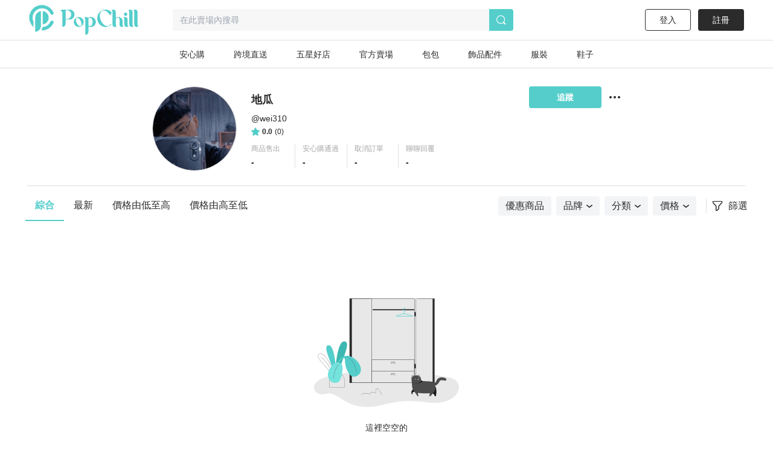

--- FILE ---
content_type: text/html; charset=utf-8
request_url: https://www.popchill.com/zh-TW/user/wei310
body_size: 14397
content:
<!DOCTYPE html><html lang="zh-TW"><head><meta charSet="utf-8"/><meta name="viewport" content="width=device-width, initial-scale=1 minimum-scale=1 maximum-scale=1"/><meta name="facebook-domain-verification" content="7om76xfp4ibvdc7c0yw3efzbrazh9z"/><meta name="google-site-verification" content="VT2ASd2b2HQbLlCnsjVSqC7eRch5L6gLX0T4voeJYKc"/><title>地瓜(@wei310) 的賣場｜PopChill 拍拍圈</title><meta name="description" content="跟隨時尚🤪休閒風🤪活出自己的步調🤪"/><meta name="keywords"/><meta property="og:site_name" content="PopChill"/><meta property="og:url" content="https://www.popchill.com/zh-TW/user/wei310"/><meta property="og:locale" content="zh_TW"/><meta property="og:type" content="website"/><meta property="og:title" content="地瓜(@wei310) 的賣場｜PopChill 拍拍圈"/><meta property="og:description" content="跟隨時尚🤪休閒風🤪活出自己的步調🤪"/><meta property="og:image" content="https://images.popchill.com/users/8748/16447567390854_8748_3989.jpg"/><meta property="og:image:type" content="image/jpg"/><link rel="canonical" href="https://www.popchill.com/zh-TW/user/wei310"/><meta http-equiv="content-language" content="zh-tw"/><link rel="alternate" href="https://www.popchill.com/user/wei310" hrefLang="x-default"/><link rel="alternate" href="https://www.popchill.com/zh-HK/user/wei310" hrefLang="zh-HK"/><link rel="alternate" href="https://www.popchill.com/zh-TW/user/wei310" hrefLang="zh-TW"/><link rel="alternate" href="https://www.popchill.com/zh-MO/user/wei310" hrefLang="zh-MO"/><meta name="next-head-count" content="21"/><noscript><span style="box-sizing:border-box;display:inline-block;overflow:hidden;width:initial;height:initial;background:none;opacity:1;border:0;margin:0;padding:0;position:relative;max-width:100%"><span style="box-sizing:border-box;display:block;width:initial;height:initial;background:none;opacity:1;border:0;margin:0;padding:0;max-width:100%"><img style="display:block;max-width:100%;width:initial;height:initial;background:none;opacity:1;border:0;margin:0;padding:0" alt="" aria-hidden="true" src="data:image/svg+xml,%3csvg%20xmlns=%27http://www.w3.org/2000/svg%27%20version=%271.1%27%20width=%271%27%20height=%271%27/%3e"/></span><img alt="fbpixel image" src="[data-uri]" decoding="async" data-nimg="intrinsic" class="hidden" style="position:absolute;top:0;left:0;bottom:0;right:0;box-sizing:border-box;padding:0;border:none;margin:auto;display:block;width:0;height:0;min-width:100%;max-width:100%;min-height:100%;max-height:100%"/><noscript><img alt="fbpixel image" srcSet="/_next/image?url=https%3A%2F%2Fwww.facebook.com%2Ftr%3Fid%3D824940706017539%26ev%3DPageView%26noscript%3D1&amp;w=16&amp;q=75 1x" src="/_next/image?url=https%3A%2F%2Fwww.facebook.com%2Ftr%3Fid%3D824940706017539%26ev%3DPageView%26noscript%3D1&amp;w=16&amp;q=75" decoding="async" data-nimg="intrinsic" style="position:absolute;top:0;left:0;bottom:0;right:0;box-sizing:border-box;padding:0;border:none;margin:auto;display:block;width:0;height:0;min-width:100%;max-width:100%;min-height:100%;max-height:100%" class="hidden" loading="lazy"/></noscript></span></noscript><noscript><span style="box-sizing:border-box;display:inline-block;overflow:hidden;width:initial;height:initial;background:none;opacity:1;border:0;margin:0;padding:0;position:relative;max-width:100%"><span style="box-sizing:border-box;display:block;width:initial;height:initial;background:none;opacity:1;border:0;margin:0;padding:0;max-width:100%"><img style="display:block;max-width:100%;width:initial;height:initial;background:none;opacity:1;border:0;margin:0;padding:0" alt="" aria-hidden="true" src="data:image/svg+xml,%3csvg%20xmlns=%27http://www.w3.org/2000/svg%27%20version=%271.1%27%20width=%271%27%20height=%271%27/%3e"/></span><img alt="fbpixel image" src="[data-uri]" decoding="async" data-nimg="intrinsic" class="hidden" style="position:absolute;top:0;left:0;bottom:0;right:0;box-sizing:border-box;padding:0;border:none;margin:auto;display:block;width:0;height:0;min-width:100%;max-width:100%;min-height:100%;max-height:100%"/><noscript><img alt="fbpixel image" srcSet="/_next/image?url=https%3A%2F%2Fwww.facebook.com%2Ftr%3Fid%3D191955536314007%26ev%3DPageView%26noscript%3D1&amp;w=16&amp;q=75 1x" src="/_next/image?url=https%3A%2F%2Fwww.facebook.com%2Ftr%3Fid%3D191955536314007%26ev%3DPageView%26noscript%3D1&amp;w=16&amp;q=75" decoding="async" data-nimg="intrinsic" style="position:absolute;top:0;left:0;bottom:0;right:0;box-sizing:border-box;padding:0;border:none;margin:auto;display:block;width:0;height:0;min-width:100%;max-width:100%;min-height:100%;max-height:100%" class="hidden" loading="lazy"/></noscript></span></noscript><noscript><img height="1" width="1" class="hidden" src="https://tr.line.me/tag.gif?c_t=lap&amp;t_id=f02e398e-9ce3-49f0-914a-023b4113157e&amp;e=pv&amp;noscript=1" loading="lazy" alt="line"/></noscript><link rel="preload" href="/_next/static/css/d1c528c660a17e60.css" as="style"/><link rel="stylesheet" href="/_next/static/css/d1c528c660a17e60.css" data-n-g=""/><link rel="preload" href="/_next/static/css/4e87cd4a1797014f.css" as="style"/><link rel="stylesheet" href="/_next/static/css/4e87cd4a1797014f.css" data-n-p=""/><noscript data-n-css=""></noscript><script defer="" nomodule="" src="/_next/static/chunks/polyfills-c67a75d1b6f99dc8.js"></script><script src="/_next/static/chunks/webpack-943bb343d851d7b3.js" defer=""></script><script src="/_next/static/chunks/framework-3236775a9ca336a2.js" defer=""></script><script src="/_next/static/chunks/main-33e8a338d2b5a293.js" defer=""></script><script src="/_next/static/chunks/pages/_app-459ebb3bc4da21fa.js" defer=""></script><script src="/_next/static/chunks/5656730f-9fe56ac832e8586f.js" defer=""></script><script src="/_next/static/chunks/4c3458a2-44848aaba2c5cd81.js" defer=""></script><script src="/_next/static/chunks/29fc4ccf-98ff78aee21889c0.js" defer=""></script><script src="/_next/static/chunks/37a763b4-9fcd73dc0f77a425.js" defer=""></script><script src="/_next/static/chunks/2942-b6121ed5edf2fbfc.js" defer=""></script><script src="/_next/static/chunks/1533-4d178b64e2fdba3d.js" defer=""></script><script src="/_next/static/chunks/7638-e363290264371bb6.js" defer=""></script><script src="/_next/static/chunks/3774-955448259431bce7.js" defer=""></script><script src="/_next/static/chunks/5763-63a587149bb3bdca.js" defer=""></script><script src="/_next/static/chunks/9386-2b25634fb15eebf0.js" defer=""></script><script src="/_next/static/chunks/5906-787d4c3cad7f5537.js" defer=""></script><script src="/_next/static/chunks/8547-a5ba659b0aa8533c.js" defer=""></script><script src="/_next/static/chunks/3880-2110b45e1c9e0d31.js" defer=""></script><script src="/_next/static/chunks/538-38182f0ae07c87f5.js" defer=""></script><script src="/_next/static/chunks/5030-9d3079bb98039d34.js" defer=""></script><script src="/_next/static/chunks/5357-ab7d9dfa77f7050d.js" defer=""></script><script src="/_next/static/chunks/4328-0575c786b1efd390.js" defer=""></script><script src="/_next/static/chunks/6331-cdcc093edcebdb53.js" defer=""></script><script src="/_next/static/chunks/pages/user/%5Busername%5D-cc1dd130e60e223b.js" defer=""></script><script src="/_next/static/FEvGHYMEZ2nVcUkGQcqHV/_buildManifest.js" defer=""></script><script src="/_next/static/FEvGHYMEZ2nVcUkGQcqHV/_ssgManifest.js" defer=""></script><style data-styled="" data-styled-version="5.3.11">.ebLsof{position:relative;width:100%;padding-top:100%;}/*!sc*/
.ebLsof *{object-fit:cover;-webkit-filter:blur(0) !important;filter:blur(0) !important;}/*!sc*/
data-styled.g1[id="sc-c3f2596-0"]{content:"ebLsof,"}/*!sc*/
.jpMdpR{position:relative;width:80px;height:80px;border:1px solid #e0e0e0;border-radius:50%;}/*!sc*/
@media (min-width:1024px){.jpMdpR{width:80px;height:80px;}}/*!sc*/
.jpMdpR *{border-radius:50%;}/*!sc*/
data-styled.g2[id="sc-e21eaf8-0"]{content:"jpMdpR,"}/*!sc*/
.lbmxRs{position:relative;min-width:320px;min-height:100vh;min-height:var(--app-height);}/*!sc*/
data-styled.g15[id="sc-2584c174-0"]{content:"lbmxRs,"}/*!sc*/
</style></head><body><div id="__next"><style>
      #nprogress {
        pointer-events: none;
      }
      #nprogress .bar {
        background: #55cecb;
        position: fixed;
        z-index: 9999;
        top: 0;
        left: 0;
        width: 100%;
        height: 3px;
      }
      #nprogress .peg {
        display: block;
        position: absolute;
        right: 0px;
        width: 100px;
        height: 100%;
        box-shadow: 0 0 10px #55cecb, 0 0 5px #55cecb;
        opacity: 1;
        -webkit-transform: rotate(3deg) translate(0px, -4px);
        -ms-transform: rotate(3deg) translate(0px, -4px);
        transform: rotate(3deg) translate(0px, -4px);
      }
      #nprogress .spinner {
        display: block;
        position: fixed;
        z-index: 1031;
        top: 15px;
        right: 15px;
      }
      #nprogress .spinner-icon {
        width: 18px;
        height: 18px;
        box-sizing: border-box;
        border: solid 2px transparent;
        border-top-color: #55cecb;
        border-left-color: #55cecb;
        border-radius: 50%;
        -webkit-animation: nprogresss-spinner 400ms linear infinite;
        animation: nprogress-spinner 400ms linear infinite;
      }
      .nprogress-custom-parent {
        overflow: hidden;
        position: relative;
      }
      .nprogress-custom-parent #nprogress .spinner,
      .nprogress-custom-parent #nprogress .bar {
        position: absolute;
      }
      @-webkit-keyframes nprogress-spinner {
        0% {
          -webkit-transform: rotate(0deg);
        }
        100% {
          -webkit-transform: rotate(360deg);
        }
      }
      @keyframes nprogress-spinner {
        0% {
          transform: rotate(0deg);
        }
        100% {
          transform: rotate(360deg);
        }
      }
    </style><div class="sc-2584c174-0 lbmxRs"><div class=" relative"><div class="sticky top-0 bg-white z-30 border-b"><div class="flex items-center relative justify-between px-3 py-2"><div class="cursor-pointer shrink-0"><span class="mr-3"><svg xmlns="http://www.w3.org/2000/svg" width="24" height="24" class="inline-block"><g data-name="Group 3078"><path data-name="Path 170" d="M0 0h24v24H0Z" fill="none"></path><g data-name="Group 416" fill="currentColor"><path data-name="Path 173" d="M3.5 5.85h17a1.25 1.25 0 0 0 0-2.5h-17a1.25 1.25 0 0 0 0 2.5Z"></path><path data-name="Path 174" d="M20.5 10.75h-17a1.25 1.25 0 0 0 0 2.5h17a1.25 1.25 0 1 0 0-2.5Z"></path><path data-name="Path 175" d="M20.5 18.15h-17a1.25 1.25 0 0 0 0 2.5h17a1.25 1.25 0 0 0 0-2.5Z"></path></g></g></svg></span><a href="/zh-TW"><svg xmlns="http://www.w3.org/2000/svg" width="100" height="32" class="inline-block"><g data-name="Group 3123"><path data-name="Rectangle 13" fill="none" d="M0 0h100v32H0z"></path><g data-name="Group 7" fill="#55cecb"><path data-name="Path 17" d="M30.057 15.623v.138a6.013 6.013 0 0 1-5.981 6.016h-.139a6.02 6.02 0 0 1-6.015-6.016v-.138a6.042 6.042 0 0 1 6.015-6.015h.138a6.035 6.035 0 0 1 5.982 6.015Zm-3.492-.933-.138-.346c-1.245-2.627-3.388-4.321-4.7-3.7l-.173.069c-1.314.622-1.383 3.353-.173 5.946l.173.346c1.21 2.627 3.354 4.321 4.667 3.734l.173-.1c1.312-.628 1.416-3.359.171-5.952Z"></path><path data-name="Path 18" d="m52.288 13.206.173.346c2.178 4.944 6.5 7.778 9.611 6.257l.208-.1a4.757 4.757 0 0 0 2.212-2.385c.622.518.726 1.037 0 1.625a9.986 9.986 0 0 1-6.257 2.317h-.238a10.334 10.334 0 0 1-10.1-10.511v-.242A10.334 10.334 0 0 1 57.992.003h.242a9.849 9.849 0 0 1 6.568 2.593s2.247 2.351-1.556 4.08a17.826 17.826 0 0 0-1.349-2.078c-2.316-2.9-5.393-4.287-7.744-3.146l-.242.1c-3.074 1.49-3.801 6.745-1.623 11.654Z"></path><path data-name="Path 19" d="M80.864 20.605a3.24 3.24 0 0 1-2.04.657c-1.936 0-2.973-1.037-2.973-3.354v-5.531c0-1.728-1.072-2.731-2.178-2.731a2.864 2.864 0 0 0-2.454 2.869v5.462c0 1.8.518 2.627 1.314 2.627a3.654 3.654 0 0 1-2.178.657c-2.04 0-3.146-1.037-3.146-3.354V3.319c0-1.832-.519-2.627-1.314-2.627A3.5 3.5 0 0 1 68.073 0c2.039 0 3.146 1.037 3.146 3.354v6.637a4.27 4.27 0 0 1 2.454-.9c3.63 0 5.981 1.867 5.981 4.978v3.907c0 1.799.45 2.629 1.21 2.629Z"></path><path data-name="Path 20" d="M85.585 21.261c-2.04 0-3.146-1.037-3.146-3.354v-5.5c0-1.832-.519-2.627-1.314-2.627a3.5 3.5 0 0 1 2.178-.691c2.04 0 3.146 1.037 3.146 3.353v5.531c0 1.8.519 2.627 1.314 2.627a3.654 3.654 0 0 1-2.178.661ZM82.094 5.739a1.97 1.97 0 0 1 1.97-1.971 1.954 1.954 0 0 1 0 3.907 1.962 1.962 0 0 1-1.974-1.936Z"></path><path data-name="Path 21" d="M93.882 20.605a3.654 3.654 0 0 1-2.178.657c-2.039 0-3.146-1.037-3.146-3.354V3.319c0-1.832-.518-2.627-1.314-2.627A3.5 3.5 0 0 1 89.422 0c2.04 0 3.146 1.037 3.146 3.354v14.624c0 1.797.519 2.627 1.314 2.627Z"></path><path data-name="Path 22" d="M100.001 20.605a3.655 3.655 0 0 1-2.178.657c-2.039 0-3.146-1.037-3.146-3.354V3.319c0-1.832-.518-2.627-1.314-2.627A3.5 3.5 0 0 1 95.541 0c2.039 0 3.146 1.037 3.146 3.354v14.624c0 1.797.519 2.627 1.314 2.627Z"></path><path data-name="Path 23" d="M11.775 0h-7.64C2.441 0 .712.83.643 1.625c0 0 2.558-.657 2.558 2.558v17.078a4.045 4.045 0 0 0 4.045-4.045v-5.047h4.529a6.094 6.094 0 1 0 0-12.169ZM8.283 11.616H7.246V.555h1.037a5.541 5.541 0 1 1 0 11.063Z"></path><path data-name="Path 24" d="M39.471 10.151h-.138a6.061 6.061 0 0 0-3.388 1.072 2.931 2.931 0 0 0-2.558-1.072 3.5 3.5 0 0 0-2.178.691c.8 0 1.314.8 1.314 2.627v18.53a4.01 4.01 0 0 0 4.01-4.01v-6.365a5.992 5.992 0 0 0 2.8.692h.138a6.02 6.02 0 0 0 6.015-6.016v-.131a6.042 6.042 0 0 0-6.015-6.018Zm-2.939 10.544v-7.191a4.979 4.979 0 0 0-.208-1.556c2.282-1.659 5.117-.346 5.117 4.287 0 4.495-2.662 5.878-4.909 4.46Z"></path></g></g></svg></a></div><div class="ml-3 flex-1"><div class="bg-gray-lighter text-sm px-3 py-2 rounded relative flex items-center"><svg xmlns="http://www.w3.org/2000/svg" width="16" height="16" class="inline-block mr-1.5 lg:hidden text-[#a5a5a5]"><g data-name="Group 1879"><path data-name="Rectangle 197" fill="none" d="M0 0h16v16H0z"></path><path data-name="Path 205" d="m15.037 13.934-2.331-2.332a7.011 7.011 0 1 0-1.405 1.393l2.337 2.34a.99.99 0 0 0 1.4-1.4Zm-4.586-1.789a5.844 5.844 0 1 1 1.407-1.393 5.858 5.858 0 0 1-1.407 1.393Z" fill="currentColor"></path></g></svg><span class="text-sm truncate"><span class="text-gray-heavy">在此賣場內搜尋</span></span></div></div></div></div><main class="min-h-[812px] bg-gray-lighter lg:bg-inherit pb-[50px] lg:pb-0"><div class="max-w-web mt-3 mx-auto lg:mt-[30px] lg:min-h-screen overflow-hidden relative"><div class="p-3 lg:py-0 lg:mx-auto lg:w-[800px] bg-white"><div class="flex items-start relative"><div class="mx-auto lg:mr-3"><label for="user-avatar-upload" class="block"><div class="relative "><div class="sc-e21eaf8-0 jpMdpR"><div class="sc-c3f2596-0 ebLsof"><span style="box-sizing:border-box;display:block;overflow:hidden;width:initial;height:initial;background:none;opacity:1;border:0;margin:0;padding:0;position:absolute;top:0;left:0;bottom:0;right:0"><img alt="avatar image" src="[data-uri]" decoding="async" data-nimg="fill" style="position:absolute;top:0;left:0;bottom:0;right:0;box-sizing:border-box;padding:0;border:none;margin:auto;display:block;width:0;height:0;min-width:100%;max-width:100%;min-height:100%;max-height:100%;object-fit:cover;background-size:cover;background-position:0% 0%;filter:blur(20px);background-image:url(&quot;/image-placeholder.png&quot;)"/><noscript><img alt="avatar image" src="https://images.popchill.com/users/8748/16447567390854_8748_3989.jpg" decoding="async" data-nimg="fill" style="position:absolute;top:0;left:0;bottom:0;right:0;box-sizing:border-box;padding:0;border:none;margin:auto;display:block;width:0;height:0;min-width:100%;max-width:100%;min-height:100%;max-height:100%;object-fit:cover" loading="lazy"/></noscript></span></div></div></div></label></div><div class="flex-1 self-center min-w-0 relative"><div class="pl-3"><h2 class="font-bold lg:leading-[33px] truncate lg:text-lg">地瓜</h2><div class="my-1 truncate text-sm flex">@<h3>wei310</h3></div><a class=" flex items-center text-xs" href="/zh-TW/rating/list/wei310"><svg xmlns="http://www.w3.org/2000/svg" width="14px" height="14px" viewBox="0 0 7.028 6.725"><g transform="translate(-219.486 -521)"><path d="M-269.7,388.075l.762,1.545a.419.419,0,0,0,.315.228l1.705.248a.417.417,0,0,1,.231.712l-1.234,1.2a.421.421,0,0,0-.12.37l.292,1.7a.418.418,0,0,1-.606.44l-1.525-.8a.418.418,0,0,0-.389,0l-1.525.8a.418.418,0,0,1-.606-.44l.292-1.7a.418.418,0,0,0-.121-.37l-1.233-1.2a.417.417,0,0,1,.231-.712l1.705-.248a.419.419,0,0,0,.315-.228l.762-1.545A.417.417,0,0,1-269.7,388.075Z" transform="translate(493.073 133.158)" fill="#55CECB"></path></g></svg><span class="font-semibold mx-1">0.0</span><span>(<!-- -->0<!-- -->)</span></a></div><div class="mt-3 hidden lg:block"><dl class="flex justify-between lg:justify-start lg:w-fit  "><dl class="shrink-0 px-3 border-r border-gray-light lg:w-[85px] last:border-0 flex-1 lg:text-left cursor-pointer" role="button"><dt class="text-xs text-gray-heavy mb-1 ">商品售出</dt><dd class="text-sm font-bold">-</dd></dl><dl class="shrink-0 px-3 border-r border-gray-light lg:w-[85px] last:border-0 flex-1 lg:text-left cursor-pointer" role="button"><dt class="text-xs text-gray-heavy mb-1 ">安心購通過</dt><dd class="text-sm font-bold">-</dd></dl><dl class="shrink-0 px-3 border-r border-gray-light lg:w-[85px] last:border-0 flex-1 lg:text-left cursor-pointer" role="button"><dt class="text-xs text-gray-heavy mb-1 ">取消訂單</dt><dd class="text-sm font-bold">-</dd></dl><dl class="shrink-0 px-3 border-r border-gray-light lg:w-[85px] last:border-0 flex-1 lg:text-left cursor-pointer" role="button"><dt class="text-xs text-gray-heavy mb-1 ">聊聊回覆</dt><dd class="text-sm font-bold">-</dd></dl></dl></div></div><div class=" lg:flex items-center"><div class="block cursor-pointer ml-3"><svg xmlns="http://www.w3.org/2000/svg" width="20" height="20" viewBox="0 0 20 20" class="fill-current"><g transform="translate(-1071 -112)"><rect fill="none" width="20" height="20" transform="translate(1071 112)"></rect><g transform="translate(1066 107)"><circle cx="2" cy="2" r="2" transform="translate(6 13)" class="fill-current"></circle><circle cx="2" cy="2" r="2" transform="translate(13 13)" class="fill-current"></circle><circle cx="2" cy="2" r="2" transform="translate(20 13)" class="fill-current"></circle></g></g></svg></div></div></div><div class="mt-3 lg:hidden"><dl class="flex justify-between lg:justify-start   "><dl class="shrink-0 px-3 border-r border-gray-light lg:w-[85px] last:border-0 flex-1 text-center cursor-pointer" role="button"><dt class="text-xs text-gray-heavy mb-1 ">商品售出</dt><dd class="text-sm font-bold">-</dd></dl><dl class="shrink-0 px-3 border-r border-gray-light lg:w-[85px] last:border-0 flex-1 text-center cursor-pointer" role="button"><dt class="text-xs text-gray-heavy mb-1 ">安心購通過</dt><dd class="text-sm font-bold">-</dd></dl><dl class="shrink-0 px-3 border-r border-gray-light lg:w-[85px] last:border-0 flex-1 text-center cursor-pointer" role="button"><dt class="text-xs text-gray-heavy mb-1 ">取消訂單</dt><dd class="text-sm font-bold">-</dd></dl><dl class="shrink-0 px-3 border-r border-gray-light lg:w-[85px] last:border-0 flex-1 text-center cursor-pointer" role="button"><dt class="text-xs text-gray-heavy mb-1 ">聊聊回覆</dt><dd class="text-sm font-bold">-</dd></dl></dl></div><div class="w-full max-w-[630px] h-9 mt-3 mx-auto lg:hidden"><button class="w-full h-full text-sm font-semibold rounded mr-3 bg-primary text-white">追蹤</button></div></div><div class="h-4 w-full bg-[#F5F5F5] lg:hidden"></div><div class=" bg-gray-light h-[1px] w-web mx-auto mt-6 hidden lg:block"></div><div class="relative w-full lg:w-auto lg:flex items-center lg:pl-3 lg:justify-between lg:mt-2 lg:w-web-spacing mx-auto bg-white"><div class=" border-b border-gray-light lg:border-0 mb-1 lg:mb-0"><div class="flex justify-between lg:justify-start text-sm lg:text-base mx-3 lg:mx-0 "><span class="shrink-0 p-3 lg:px-4 hover:text-primary cursor-pointer text-primary border-b-2 font-semibold border-primary">綜合</span><span class="shrink-0 p-3 lg:px-4 hover:text-primary cursor-pointer ">最新</span><span class="shrink-0 p-3 lg:px-4 hover:text-primary cursor-pointer ">價格由低至高</span><span class="shrink-0 p-3 lg:px-4 hover:text-primary cursor-pointer ">價格由高至低</span></div></div><div class=" px-3"><div class="items-center text-sm lg:text-base flex lg:justify-end py-2"><div class="overflow-x-auto flex-1 w-[300px] lg:flex-none block invisible-scrollbar lg:w-auto"><div class="flex lg:justify-center justify-between"><div class="bg-gray-100 flex items-center rounded shrink-0 py-1 px-3 mr-2 hover:text-primary hover:font-semibold cursor-pointer text-black"><span>優惠商品</span></div><div class="bg-gray-100 flex items-center rounded shrink-0 py-1 px-3 mr-2 hover:text-primary hover:font-semibold cursor-pointer text-black"><span>品牌</span><div class="ml-1.5"><svg style="width:100%;height:100%" class="group-hover:fill-current" width="10" height="5" viewBox="0 0 10 5" fill="currentColor" xmlns="http://www.w3.org/2000/svg"><g id="icon" clip-path="url(#clip0_13097_24976)"><path id="Vector" d="M4.99983 4.9675C4.81585 4.9675 4.64269 4.91338 4.49117 4.79434L0.302862 1.43936C-0.0434584 1.16879 -0.097571 0.649314 0.172992 0.302993C0.454377 -0.0433271 0.973858 -0.0974396 1.32018 0.173123L4.99983 3.11685L8.67949 0.173123C9.02581 -0.108262 9.54529 -0.0541496 9.81585 0.302993C10.0864 0.660136 10.0431 1.16879 9.68598 1.43936L5.49767 4.79434C5.34615 4.91338 5.17299 4.9675 4.98901 4.9675H4.99983Z" fill="currentColor"></path></g><defs><clipPath id="clip0_13097_24976"><rect width="10" height="4.96753" fill="white"></rect></clipPath></defs></svg></div></div><div class="bg-gray-100 flex items-center rounded shrink-0 py-1 px-3 mr-2 hover:text-primary hover:font-semibold cursor-pointer text-black"><span>分類</span><div class="ml-1.5"><svg style="width:100%;height:100%" class="group-hover:fill-current" width="10" height="5" viewBox="0 0 10 5" fill="currentColor" xmlns="http://www.w3.org/2000/svg"><g id="icon" clip-path="url(#clip0_13097_24976)"><path id="Vector" d="M4.99983 4.9675C4.81585 4.9675 4.64269 4.91338 4.49117 4.79434L0.302862 1.43936C-0.0434584 1.16879 -0.097571 0.649314 0.172992 0.302993C0.454377 -0.0433271 0.973858 -0.0974396 1.32018 0.173123L4.99983 3.11685L8.67949 0.173123C9.02581 -0.108262 9.54529 -0.0541496 9.81585 0.302993C10.0864 0.660136 10.0431 1.16879 9.68598 1.43936L5.49767 4.79434C5.34615 4.91338 5.17299 4.9675 4.98901 4.9675H4.99983Z" fill="currentColor"></path></g><defs><clipPath id="clip0_13097_24976"><rect width="10" height="4.96753" fill="white"></rect></clipPath></defs></svg></div></div><div class="bg-gray-100 flex items-center rounded shrink-0 py-1 px-3 mr-2 hover:text-primary hover:font-semibold cursor-pointer text-black"><span>價格</span><div class="ml-1.5"><svg style="width:100%;height:100%" class="group-hover:fill-current" width="10" height="5" viewBox="0 0 10 5" fill="currentColor" xmlns="http://www.w3.org/2000/svg"><g id="icon" clip-path="url(#clip0_13097_24976)"><path id="Vector" d="M4.99983 4.9675C4.81585 4.9675 4.64269 4.91338 4.49117 4.79434L0.302862 1.43936C-0.0434584 1.16879 -0.097571 0.649314 0.172992 0.302993C0.454377 -0.0433271 0.973858 -0.0974396 1.32018 0.173123L4.99983 3.11685L8.67949 0.173123C9.02581 -0.108262 9.54529 -0.0541496 9.81585 0.302993C10.0864 0.660136 10.0431 1.16879 9.68598 1.43936L5.49767 4.79434C5.34615 4.91338 5.17299 4.9675 4.98901 4.9675H4.99983Z" fill="currentColor"></path></g><defs><clipPath id="clip0_13097_24976"><rect width="10" height="4.96753" fill="white"></rect></clipPath></defs></svg></div></div></div></div><div class="flex ml-4 lg:ml-2 pl-2 shrink-0 border-l border-gray-light items-center justify-center cursor-pointer"><svg xmlns="http://www.w3.org/2000/svg" width="20" height="20" viewBox="0 0 20 20" class=""><defs><clipPath id="clip-path"><rect id="Rectangle_409" data-name="Rectangle 409" width="17.185" height="17.005" transform="translate(0 0)" fill="none"></rect></clipPath></defs><g id="Group_2406" data-name="Group 2406" transform="translate(-17335 12492)"><rect id="Rectangle_413" data-name="Rectangle 413" width="20" height="20" transform="translate(17335 -12492)" fill="none"></rect><g id="Group_2390" data-name="Group 2390" transform="translate(17336.406 -12490.502)"><g id="Group_2389" data-name="Group 2389" clip-path="url(#clip-path)"><path id="Path_560" data-name="Path 560" d="M15.185,1.5a.5.5,0,0,1,.371.835l-5.54,6.134v4.472L7.168,15.505V8.469L1.628,2.335A.5.5,0,0,1,2,1.5Zm0-1.5H2A2,2,0,0,0,.515,3.341l5.153,5.7v6.459a1.5,1.5,0,0,0,.89,1.37,1.5,1.5,0,0,0,1.613-.255l2.849-2.564a1.5,1.5,0,0,0,.5-1.115v-3.9l5.153-5.7A2,2,0,0,0,15.185,0" fill="#2b2b2b"></path></g></g></g></svg><span class="align-middle pl-2">篩選</span></div></div></div></div><div class="min-h-screen"><section class="pb-24 lg:w-web-spacing mx-auto"><div class="animate-pulse flex flex-wrap justify-around px-1.5 pt-3 lg:px-0 lg:py-3 w-full lg:w-auto "><div class="w-[45.067vw] lg:w-[216px] h-[82.133vw] lg:h-[370px] bg-gray-light lg:mx-3.5 lg:my-3 mb-6 mx-1.5 rounded"></div><div class="w-[45.067vw] lg:w-[216px] h-[82.133vw] lg:h-[370px] bg-gray-light lg:mx-3.5 lg:my-3 mb-6 mx-1.5 rounded"></div><div class="w-[45.067vw] lg:w-[216px] h-[82.133vw] lg:h-[370px] bg-gray-light lg:mx-3.5 lg:my-3 mb-6 mx-1.5 rounded"></div><div class="w-[45.067vw] lg:w-[216px] h-[82.133vw] lg:h-[370px] bg-gray-light lg:mx-3.5 lg:my-3 mb-6 mx-1.5 rounded"></div><div class="w-[45.067vw] lg:w-[216px] h-[82.133vw] lg:h-[370px] bg-gray-light lg:mx-3.5 lg:my-3 mb-6 mx-1.5 rounded"></div><div class="w-[45.067vw] lg:w-[216px] h-[82.133vw] lg:h-[370px] bg-gray-light lg:mx-3.5 lg:my-3 mb-6 mx-1.5 rounded"></div><div class="w-[45.067vw] lg:w-[216px] h-[82.133vw] lg:h-[370px] bg-gray-light lg:mx-3.5 lg:my-3 mb-6 mx-1.5 rounded"></div><div class="w-[45.067vw] lg:w-[216px] h-[82.133vw] lg:h-[370px] bg-gray-light lg:mx-3.5 lg:my-3 mb-6 mx-1.5 rounded"></div><div class="w-[45.067vw] lg:w-[216px] h-[82.133vw] lg:h-[370px] bg-gray-light lg:mx-3.5 lg:my-3 mb-6 mx-1.5 rounded"></div><div class="w-[45.067vw] lg:w-[216px] h-[82.133vw] lg:h-[370px] bg-gray-light lg:mx-3.5 lg:my-3 mb-6 mx-1.5 rounded"></div></div></section></div></div></main><div class="bg-[#1F1F1F] px-3 py-[1.875rem] text-white lg:mt-0 lg:pt-25 lg:pb-[50px]"><div class="m-auto lg:flex lg:items-start lg:max-w-[1300px] pb-6 border-b border-gray-heavy"><section class="lg:order-4"><div class="text-sm mb-3 font-bold">下載 PopChill APP </div><div class="flex"><a target="_self" rel="noreferrer" href="https://popchill.onelink.me/TEC1?af_xp=app&amp;pid=web_to_App&amp;c=web_to_App&amp;af_dp=popchill%3A%2F%2F&amp;deep_link_value=af_force_deeplink" class="mr-[0.938rem]"><svg xmlns="http://www.w3.org/2000/svg" width="156" height="48" viewBox="0 0 156 48"><g transform="translate(-253.024 -213.644)"><rect width="156" height="48" rx="7.2" transform="translate(253.024 213.644)"></rect><path d="M401.824,214.6a6.247,6.247,0,0,1,6.24,6.24v33.6a6.247,6.247,0,0,1-6.24,6.24h-141.6a6.248,6.248,0,0,1-6.24-6.24v-33.6a6.247,6.247,0,0,1,6.24-6.24h141.6m0-.96h-141.6a7.2,7.2,0,0,0-7.2,7.2v33.6a7.2,7.2,0,0,0,7.2,7.2h141.6a7.2,7.2,0,0,0,7.2-7.2v-33.6a7.2,7.2,0,0,0-7.2-7.2Z" class="fill-[#b0b1b0]"></path><path d="M289.071,236.847a5.937,5.937,0,0,1,2.828-4.982,6.076,6.076,0,0,0-4.789-2.589c-2.015-.212-3.969,1.206-5,1.206-1.046,0-2.627-1.185-4.33-1.15a6.378,6.378,0,0,0-5.367,3.273c-2.321,4.018-.59,9.924,1.633,13.172,1.112,1.59,2.412,3.366,4.113,3.3,1.665-.069,2.286-1.061,4.3-1.061,1.99,0,2.573,1.061,4.309,1.021,1.786-.029,2.911-1.6,3.984-3.2a13.16,13.16,0,0,0,1.823-3.711A5.737,5.737,0,0,1,289.071,236.847Z" class="fill-[#fff]"></path><path d="M285.793,227.14a5.848,5.848,0,0,0,1.338-4.189,5.95,5.95,0,0,0-3.849,1.991,5.568,5.568,0,0,0-1.373,4.034A4.918,4.918,0,0,0,285.793,227.14Z" class="fill-[#fff]"></path><path d="M310.111,245.054h-5.68l-1.364,4.028h-2.406l5.381-14.9h2.5l5.38,14.9h-2.447ZM305.02,243.2h4.5l-2.219-6.537h-.063Z" class="fill-[#fff]"></path><path d="M325.54,243.65c0,3.376-1.807,5.546-4.534,5.546a3.683,3.683,0,0,1-3.418-1.9h-.052v5.381h-2.23V238.218h2.159v1.807h.041a3.854,3.854,0,0,1,3.459-1.921C323.723,238.1,325.54,240.284,325.54,243.65Zm-2.292,0c0-2.2-1.137-3.645-2.871-3.645-1.7,0-2.85,1.476-2.85,3.645,0,2.189,1.146,3.655,2.85,3.655C322.111,247.3,323.248,245.87,323.248,243.65Z" class="fill-[#fff]"></path><path d="M337.5,243.65c0,3.376-1.807,5.546-4.534,5.546a3.683,3.683,0,0,1-3.418-1.9h-.052v5.381h-2.23V238.218h2.159v1.807h.041a3.854,3.854,0,0,1,3.459-1.921C335.681,238.1,337.5,240.284,337.5,243.65Zm-2.292,0c0-2.2-1.137-3.645-2.871-3.645-1.7,0-2.85,1.476-2.85,3.645,0,2.189,1.146,3.655,2.85,3.655C334.069,247.3,335.206,245.87,335.206,243.65Z" class="fill-[#fff]"></path><path d="M345.4,244.93c.166,1.478,1.6,2.448,3.563,2.448,1.88,0,3.232-.97,3.232-2.3,0-1.156-.816-1.849-2.747-2.324l-1.931-.465c-2.737-.661-4.007-1.94-4.007-4.017,0-2.571,2.241-4.337,5.422-4.337,3.149,0,5.308,1.766,5.38,4.337h-2.251c-.135-1.487-1.364-2.385-3.16-2.385s-3.026.909-3.026,2.23c0,1.054.785,1.674,2.706,2.148l1.642.4c3.057.723,4.327,1.951,4.327,4.13,0,2.788-2.22,4.534-5.752,4.534-3.305,0-5.536-1.705-5.68-4.4Z" class="fill-[#fff]"></path><path d="M359.364,235.646v2.572h2.066v1.766h-2.066v5.989c0,.93.414,1.364,1.322,1.364a6.952,6.952,0,0,0,.734-.052v1.756a6.141,6.141,0,0,1-1.239.1c-2.2,0-3.057-.826-3.057-2.933v-6.227h-1.58v-1.766h1.58v-2.572Z" class="fill-[#fff]"></path><path d="M362.627,243.65c0-3.418,2.013-5.566,5.152-5.566s5.154,2.148,5.154,5.566-1.993,5.567-5.154,5.567S362.627,247.078,362.627,243.65Zm8.034,0c0-2.345-1.075-3.729-2.882-3.729s-2.88,1.395-2.88,3.729c0,2.355,1.073,3.728,2.88,3.728S370.661,246.005,370.661,243.65Z" class="fill-[#fff]"></path><path d="M374.772,238.218H376.9v1.849h.052a2.59,2.59,0,0,1,2.613-1.963,3.443,3.443,0,0,1,.764.083v2.086a3.106,3.106,0,0,0-1-.135,2.247,2.247,0,0,0-2.324,2.5v6.444h-2.23Z" class="fill-[#fff]"></path><path d="M390.61,245.891c-.3,1.972-2.221,3.326-4.678,3.326-3.161,0-5.122-2.118-5.122-5.515s1.972-5.618,5.028-5.618c3.006,0,4.9,2.065,4.9,5.359v.764h-7.673v.135a2.829,2.829,0,0,0,2.922,3.077,2.457,2.457,0,0,0,2.509-1.528Zm-7.539-3.243H388.5a2.613,2.613,0,0,0-2.665-2.757A2.751,2.751,0,0,0,383.071,242.648Z" class="fill-[#fff]"></path><path d="M304.74,222.964c2.124,0,3.369,1.3,3.369,3.558,0,2.287-1.236,3.6-3.369,3.6h-2.586v-7.16Zm-1.474,6.147h1.35c1.5,0,2.361-.932,2.361-2.575a2.256,2.256,0,0,0-2.361-2.56h-1.35Z" class="fill-[#fff]"></path><path d="M309.366,227.42a2.56,2.56,0,1,1,5.1,0c0,1.751-.968,2.808-2.546,2.808S309.366,229.171,309.366,227.42Zm4,0c0-1.171-.526-1.856-1.449-1.856s-1.449.685-1.449,1.856.522,1.86,1.449,1.86S313.365,228.6,313.365,227.42Z" class="fill-[#fff]"></path><path d="M321.237,230.124H320.13l-1.116-3.98h-.085l-1.112,3.98h-1.1l-1.489-5.4h1.082l.968,4.124h.079l1.111-4.124h1.023l1.111,4.124h.085l.963-4.124h1.066Z" class="fill-[#fff]"></path><path d="M323.973,224.72H325v.859h.079a1.618,1.618,0,0,1,1.613-.963,1.757,1.757,0,0,1,1.87,2.01v3.5H327.5v-3.23c0-.869-.378-1.3-1.166-1.3a1.241,1.241,0,0,0-1.291,1.37v3.161h-1.066Z" class="fill-[#fff]"></path><path d="M330.261,222.611h1.067v7.513h-1.067Z" class="fill-[#fff]"></path><path d="M332.81,227.42a2.56,2.56,0,1,1,5.1,0c0,1.751-.968,2.808-2.547,2.808S332.81,229.171,332.81,227.42Zm4,0c0-1.171-.526-1.856-1.45-1.856s-1.448.685-1.448,1.856.521,1.86,1.448,1.86S336.81,228.6,336.81,227.42Z" class="fill-[#fff]"></path><path d="M339.03,228.6c0-.973.724-1.534,2.01-1.613l1.463-.085v-.466c0-.571-.377-.893-1.106-.893-.6,0-1.008.219-1.126.6h-1.033c.109-.929.982-1.524,2.208-1.524,1.355,0,2.119.675,2.119,1.816v3.692h-1.027v-.759h-.084a1.819,1.819,0,0,1-1.623.848A1.632,1.632,0,0,1,339.03,228.6Zm3.473-.462v-.452l-1.319.085c-.744.05-1.082.3-1.082.779s.422.769,1,.769A1.273,1.273,0,0,0,342.5,228.134Z" class="fill-[#fff]"></path><path d="M344.967,227.42c0-1.708.877-2.789,2.243-2.789a1.781,1.781,0,0,1,1.657.948h.079v-2.968h1.067v7.513h-1.022v-.854h-.085a1.873,1.873,0,0,1-1.7.943C345.835,230.213,344.967,229.131,344.967,227.42Zm1.1,0c0,1.146.54,1.836,1.444,1.836s1.454-.7,1.454-1.831-.561-1.836-1.454-1.836S346.068,226.283,346.068,227.42Z" class="fill-[#fff]"></path><path d="M354.425,227.42a2.56,2.56,0,1,1,5.1,0c0,1.751-.968,2.808-2.546,2.808S354.425,229.171,354.425,227.42Zm4,0c0-1.171-.526-1.856-1.449-1.856s-1.449.685-1.449,1.856.522,1.86,1.449,1.86S358.424,228.6,358.424,227.42Z" class="fill-[#fff]"></path><path d="M360.952,224.72h1.027v.859h.079a1.619,1.619,0,0,1,1.613-.963,1.757,1.757,0,0,1,1.87,2.01v3.5h-1.066v-3.23c0-.869-.378-1.3-1.166-1.3a1.24,1.24,0,0,0-1.29,1.37v3.161h-1.067Z" class="fill-[#fff]"></path><path d="M371.567,223.375v1.37h1.171v.9h-1.171v2.779c0,.566.233.814.764.814a3.489,3.489,0,0,0,.407-.025v.888a3.432,3.432,0,0,1-.58.055c-1.186,0-1.659-.417-1.659-1.459v-3.052h-.857v-.9h.857v-1.37Z" class="fill-[#fff]"></path><path d="M374.194,222.611h1.057v2.978h.085a1.662,1.662,0,0,1,1.647-.968,1.78,1.78,0,0,1,1.861,2.014v3.489h-1.067V226.9c0-.863-.4-1.3-1.156-1.3a1.262,1.262,0,0,0-1.36,1.37v3.156h-1.067Z" class="fill-[#fff]"></path><path d="M385.062,228.665a2.193,2.193,0,0,1-2.341,1.563c-1.548,0-2.5-1.061-2.5-2.789s.968-2.823,2.491-2.823c1.5,0,2.411,1.027,2.411,2.724v.372h-3.816v.06a1.428,1.428,0,0,0,1.439,1.548,1.3,1.3,0,0,0,1.286-.655Zm-3.751-1.741h2.729a1.3,1.3,0,0,0-1.33-1.4A1.382,1.382,0,0,0,381.311,226.924Z" class="fill-[#fff]"></path></g></svg></a><a target="_self" rel="noreferrer" href="https://popchill.onelink.me/TEC1?af_xp=app&amp;pid=web_to_App&amp;c=web_to_App&amp;af_dp=popchill%3A%2F%2F&amp;deep_link_value=af_force_deeplink"><svg xmlns="http://www.w3.org/2000/svg" xmlns:xlink="http://www.w3.org/1999/xlink" width="156" height="48" viewBox="0 0 156 48"><defs><linearGradient id="a" x1="0.915" y1="1.92" x2="-0.383" y2="1.25" gradientUnits="objectBoundingBox"><stop offset="0" stop-color="#00a0ff"></stop><stop offset="0.007" stop-color="#00a1ff"></stop><stop offset="0.26" stop-color="#00beff"></stop><stop offset="0.512" stop-color="#00d2ff"></stop><stop offset="0.76" stop-color="#00dfff"></stop><stop offset="1" stop-color="#00e3ff"></stop></linearGradient><linearGradient id="b" x1="1.076" y1="3.341" x2="-1.305" y2="3.341" gradientUnits="objectBoundingBox"><stop offset="0" stop-color="#ffe000"></stop><stop offset="0.409" stop-color="#ffbd00"></stop><stop offset="0.775" stop-color="orange"></stop><stop offset="1" stop-color="#ff9c00"></stop></linearGradient><linearGradient id="c" x1="0.862" y1="1.711" x2="-0.501" y2="-0.059" gradientUnits="objectBoundingBox"><stop offset="0" stop-color="#ff3a44"></stop><stop offset="1" stop-color="#c31162"></stop></linearGradient><linearGradient id="d" x1="-0.188" y1="4.431" x2="0.421" y2="3.641" gradientUnits="objectBoundingBox"><stop offset="0" stop-color="#32a071"></stop><stop offset="0.068" stop-color="#2da771"></stop><stop offset="0.476" stop-color="#15cf74"></stop><stop offset="0.801" stop-color="#06e775"></stop><stop offset="1" stop-color="#00f076"></stop></linearGradient></defs><g transform="translate(-80.639 -212.985)"><rect width="156" height="48" rx="7.2" transform="translate(80.639 212.985)"></rect><path d="M229.439,213.945a6.247,6.247,0,0,1,6.24,6.24v33.6a6.247,6.247,0,0,1-6.24,6.24H87.839a6.247,6.247,0,0,1-6.24-6.24v-33.6a6.248,6.248,0,0,1,6.24-6.24h141.6m0-.96H87.839a7.2,7.2,0,0,0-7.2,7.2v33.6a7.2,7.2,0,0,0,7.2,7.2h141.6a7.2,7.2,0,0,0,7.2-7.2v-33.6a7.2,7.2,0,0,0-7.2-7.2Z" class="fill-[#b0b1b0]"></path><path d="M134.067,224.712a3.253,3.253,0,0,1-.894,2.4,3.491,3.491,0,0,1-2.645,1.065,3.761,3.761,0,1,1,0-7.522,3.715,3.715,0,0,1,1.478.3,2.967,2.967,0,0,1,1.126.8l-.633.634a2.43,2.43,0,0,0-1.971-.855,2.876,2.876,0,1,0,2.011,4.948,2.266,2.266,0,0,0,.6-1.458h-2.614v-.865h3.489A3.039,3.039,0,0,1,134.067,224.712Z" class="fill-[#fff]" style="stroke:#fff;stroke-miterlimit:10;stroke-width:0.2px"></path><path d="M139.6,221.705h-3.279v2.283h2.957v.865h-2.957v2.282H139.6v.885h-4.2v-7.2h4.2Z" class="fill-[#fff]" style="stroke:#fff;stroke-miterlimit:10;stroke-width:0.2px"></path><path d="M143.5,228.02h-.925v-6.315h-2.011v-.885h4.947v.885H143.5Z" class="fill-[#fff]" style="stroke:#fff;stroke-miterlimit:10;stroke-width:0.2px"></path><path d="M149.09,228.02v-7.2h.925v7.2Z" class="fill-[#fff]" style="stroke:#fff;stroke-miterlimit:10;stroke-width:0.2px"></path><path d="M154.119,228.02h-.926v-6.315h-2.011v-.885h4.948v.885h-2.011Z" class="fill-[#fff]" style="stroke:#fff;stroke-miterlimit:10;stroke-width:0.2px"></path><path d="M165.5,227.09a3.738,3.738,0,0,1-5.279,0,3.889,3.889,0,0,1,0-5.339,3.725,3.725,0,0,1,5.274,0,3.877,3.877,0,0,1,.005,5.335Zm-4.6-.6a2.769,2.769,0,0,0,3.912,0,3.069,3.069,0,0,0,0-4.133,2.767,2.767,0,0,0-3.912,0,3.072,3.072,0,0,0,0,4.133Z" class="fill-[#fff]" style="stroke:#fff;stroke-miterlimit:10;stroke-width:0.2px"></path><path d="M167.855,228.02v-7.2h1.126l3.5,5.6h.039l-.039-1.387V220.82h.925v7.2h-.965l-3.661-5.872h-.04l.04,1.387v4.485Z" class="fill-[#fff]" style="stroke:#fff;stroke-miterlimit:10;stroke-width:0.2px"></path><path d="M158.928,238.522a5.1,5.1,0,1,0,5.123,5.1A5.03,5.03,0,0,0,158.928,238.522Zm0,8.2a3.1,3.1,0,1,1,2.88-3.093A2.953,2.953,0,0,1,158.928,246.719Zm-11.176-8.2a5.1,5.1,0,1,0,5.123,5.1A5.03,5.03,0,0,0,147.752,238.522Zm0,8.2a3.1,3.1,0,1,1,2.88-3.093A2.953,2.953,0,0,1,147.752,246.719Zm-13.295-6.631v2.165h5.182a4.517,4.517,0,0,1-1.18,2.726,5.3,5.3,0,0,1-4,1.585,5.762,5.762,0,0,1,0-11.522,5.523,5.523,0,0,1,3.906,1.547l1.527-1.527a7.55,7.55,0,0,0-5.433-2.185,7.927,7.927,0,1,0,0,15.853,7.245,7.245,0,0,0,5.529-2.224,7.808,7.808,0,0,0,1.76-6.418Zm54.37,1.682a4.742,4.742,0,0,0-4.369-3.248,4.851,4.851,0,0,0-4.814,5.1,5,5,0,0,0,5.065,5.1,5.079,5.079,0,0,0,4.254-2.262l-1.74-1.16a2.917,2.917,0,0,1-2.514,1.411,2.6,2.6,0,0,1-2.474-1.546l6.824-2.823Zm-6.959,1.7a2.8,2.8,0,0,1,2.667-2.977,1.976,1.976,0,0,1,1.895,1.083Zm-5.549,4.949h2.243v-15h-2.243Zm-3.673-8.757h-.077a3.537,3.537,0,0,0-2.688-1.141,5.109,5.109,0,0,0,0,10.208,3.484,3.484,0,0,0,2.688-1.16h.077v.734c0,1.953-1.044,3-2.726,3a2.825,2.825,0,0,1-2.571-1.817l-1.953.812a4.865,4.865,0,0,0,4.524,3.016c2.629,0,4.853-1.547,4.853-5.317v-9.164h-2.127Zm-2.571,7.056a3.1,3.1,0,0,1,0-6.186,3.118,3.118,0,0,1,0,6.186Zm29.257-13.3h-5.365v15h2.238v-5.683h3.127a4.666,4.666,0,1,0,0-9.318Zm.058,7.23h-3.185v-5.142h3.185a2.572,2.572,0,1,1,0,5.142Zm13.838-2.154a4.2,4.2,0,0,0-3.995,2.3l1.988.83a2.12,2.12,0,0,1,2.045-1.1,2.156,2.156,0,0,1,2.355,1.93v.154a4.96,4.96,0,0,0-2.335-.579c-2.143,0-4.323,1.178-4.323,3.378a3.465,3.465,0,0,0,3.724,3.3,3.158,3.158,0,0,0,2.857-1.467h.077V248.4h2.162v-5.751C217.783,239.981,215.795,238.495,213.228,238.495Zm-.27,8.221c-.734,0-1.757-.366-1.757-1.274,0-1.157,1.274-1.6,2.374-1.6a4,4,0,0,1,2.046.5A2.714,2.714,0,0,1,212.958,246.716Zm12.7-7.893-2.567,6.5h-.077l-2.664-6.5h-2.412l4,9.09-2.277,5.056h2.335l6.157-14.146Zm-20.168,9.6h2.238v-15h-2.238Z" class="fill-[#fff]"></path><path d="M89.687,221.466a2.4,2.4,0,0,0-.555,1.686v26.539a2.4,2.4,0,0,0,.555,1.686l.089.086L104.643,236.6v-.351L89.776,221.379Z" style="fill:url(#a)"></path><path d="M109.6,241.554l-4.955-4.957v-.351l4.956-4.956.112.063,5.872,3.336c1.677.953,1.677,2.512,0,3.466l-5.872,3.336Z" style="fill:url(#b)"></path><path d="M109.711,241.49l-5.068-5.069L89.687,251.377a1.953,1.953,0,0,0,2.494.074l17.53-9.961" style="fill:url(#c)"></path><path d="M109.711,231.353l-17.53-9.961a1.953,1.953,0,0,0-2.494.074l14.956,14.955Z" style="fill:url(#d)"></path><path d="M109.6,241.379l-17.418,9.9a2,2,0,0,1-2.4.013h0l-.09.09h0l.089.086h0a2,2,0,0,0,2.4-.012l17.53-9.961Z" class="opacity-20" style="isolation:isolate"></path><path d="M89.687,251.2a2.4,2.4,0,0,1-.555-1.686v.176a2.4,2.4,0,0,0,.555,1.686l.09-.09Z" class="opacity-25" style="isolation:isolate"></path><path d="M115.583,237.979l-5.984,3.4.112.111,5.872-3.336a2.1,2.1,0,0,0,1.257-1.732h0A2.233,2.233,0,0,1,115.583,237.979Z" class="opacity-[0.12]" style="isolation:isolate"></path><path d="M92.181,221.568l23.4,13.3a2.233,2.233,0,0,1,1.257,1.557h0a2.1,2.1,0,0,0-1.257-1.732l-23.4-13.3c-1.677-.953-3.049-.162-3.049,1.759v.176C89.132,221.407,90.5,220.615,92.181,221.568Z" class="opacity-[0.12]" style="isolation:isolate"></path></g></svg></a></div><div class="text-sm mb-3 font-bold mt-8">追蹤 PopChill</div><div class="flex"><a target="_self" rel="noreferrer" href="https://popchill-short.onelink.me/gc8z/z0v4xe8l" class="mr-3"><img src="https://images.popchill.com/upload/4wRj3UTpCWqRmzXniEfpuMrZUHKPcfbxcVKvb0Oj.png" class="w-[8vw] lg:w-[30px]" alt="拍拍圈IG" loading="lazy" decoding="async" width="30" height="30"/></a><a target="_self" rel="noreferrer" href="https://popchill-short.onelink.me/gc8z/kq0anrhk" class="mr-3"><img src="https://images.popchill.com/upload/d3z2h2dwyS2jbaS8hJvb1rjxkUdM5hSc9hRtPEHL.png" class="w-[8vw] lg:w-[30px]" alt="拍拍圈 Line" loading="lazy" decoding="async" width="30" height="30"/></a><a target="_self" rel="noreferrer" href="https://popchill-short.onelink.me/gc8z/i9wfo0jg" class="mr-3"><img src="https://images.popchill.com/upload/Wlq8y4Vv8JsRNvByqlK8PqrIb64pQrk4iM6lFAyG.png" class="w-[8vw] lg:w-[30px]" alt="拍拍圈 YouTube" loading="lazy" decoding="async" width="30" height="30"/></a><a target="_self" rel="noreferrer" href="https://popchill-short.onelink.me/gc8z/9h9jo42n" class="mr-3"><img src="https://images.popchill.com/upload/vZcigqBL8ZNPPqv3Ic63ja7XT11XtZhJcxFKD2Z0.png" class="w-[8vw] lg:w-[30px]" alt="拍拍圈 Facebook" loading="lazy" decoding="async" width="30" height="30"/></a><a target="_self" rel="noreferrer" href="https://popchill-short.onelink.me/gc8z/djnpg69a" class="mr-3"><img src="https://images.popchill.com/upload/rgRQozR8W67s8rvfy7GthpCSM1WCGd6wsXP6I9zr.png" class="w-[8vw] lg:w-[30px]" alt="拍拍圈 WhatsApp" loading="lazy" decoding="async" width="30" height="30"/></a></div><div class="text-sm mt-7.5">客服信箱：<!-- -->support@popchill.com</div></section><section class="mt-6 lg:mt-0 lg:w-[246px] lg:mr-[50px] lg:order-1"><div class="text-sm mb-3 font-bold">時尚單品</div><div class="lg:flex"><ul class="text-[0.813rem] lg:w-1/2 lg:text-sm mr-1.5"><li class="mr-3 mb-3 inline-block lg:block"><a target="_self" rel="noreferrer" href="/daily_products/?t=mw_footer">每日新發現</a></li><li class="mr-3 mb-3 inline-block lg:block"><a target="_self" rel="noreferrer" href="/user/popchill.luxury?t=mw_footer">官方安心購</a></li><li class="mr-3 mb-3 inline-block lg:block"><a target="_self" rel="noreferrer" href="/category/27?t=mw_footer">側 / 肩背包</a></li><li class="mr-3 mb-3 inline-block lg:block"><a target="_self" rel="noreferrer" href="/category/24?t=mw_footer">皮夾</a></li></ul><ul class="text-[0.813rem] lg:w-1/2 lg:text-sm"><li class="mr-3 mb-3 inline-block lg:block"><a target="_self" rel="noreferrer" href="/brand/130?t=mw_footer">Coach</a></li><li class="mr-3 mb-3 inline-block lg:block"><a target="_self" rel="noreferrer" href="/brand/113?t=mw_footer">Gucci</a></li><li class="mr-3 mb-3 inline-block lg:block"><a target="_self" rel="noreferrer" href="/brand/95?t=mw_footer">Louis Vuitton</a></li></ul></div></section><section class="mt-3 lg:mt-0 lg:w-[220px] lg:mr-[50px] lg:order-2"><div class="text-sm mb-3 font-bold">幫助</div><ul class="text-[0.813rem] lg:text-sm"><li class="mr-3 mb-3 inline-block lg:block"><a target="_self" rel="noreferrer" href="https://popchill-short.onelink.me/gc8z/3av4lgur">幫助中心</a></li><li class="mr-3 mb-3 inline-block lg:block"><a target="_self" rel="noreferrer" href="https://popchill-short.onelink.me/gc8z/kq0anrhk">聯絡客服</a></li></ul></section><section class="mt-3 lg:mt-0 lg:w-[220px] lg:mr-[50px] lg:order-3"><div class="text-sm mb-3 font-bold">關於 PopChill</div><ul class="text-[0.813rem] lg:text-sm"><li class="mr-3 mb-3 inline-block lg:block"><a target="_self" rel="noreferrer" href="https://popchill-short.onelink.me/gc8z/05d4r78c">安心購正品鑑定</a></li><li class="mr-3 mb-3 inline-block lg:block"><a target="_self" rel="noreferrer" href="https://blog.popchill.com">拍編推薦</a></li><li class="mr-3 mb-3 inline-block lg:block"><a target="_self" rel="noreferrer" href="https://popchill-short.onelink.me/gc8z/z4f4yenm">媒體報導</a></li></ul></section></div><div class="flex justify-center flex-wrap lg:flex-auto text-xs lg:text-sm py-6 lg:pb-0 lg:max-w-[1300px] m-auto"><div class="lg:mr-[224px] w-full lg:w-[342px] lg:flex-shrink-0">© <!-- -->2026<!-- --> PopChill Corp. 拍拍圈科技股份有限公司 <br/>All rights reserved.</div><div class="flex-1 mt-6 lg:mt-0">PopChill 係為提供中間驗證服務之 C2C 二手精品交易平台。<br/>安心購服務係由賣方將商品先寄至 PopChill，PopChill 經 Entrupy 及 LegitApp 等美國第三方服務鑑定為正品後出貨給買方。<br/> PopChill 與平台上銷售商品之品牌方無任何關聯或從屬關係。</div></div></div></div></div></div><div id="modal-root"></div><div id="menu-root"></div><div id="confirmation-root"></div><div id="alert-root"></div><div id="toast-root"></div><script id="__NEXT_DATA__" type="application/json">{"props":{"pageProps":{"userProfile":{"id":8748,"username":"wei310","display_name":"地瓜","image":"https://images.popchill.com/users/8748/16447567390854_8748_3989.jpg","bio":"跟隨時尚🤪休閒風🤪活出自己的步調🤪","phone_verified":true,"email_verified":false,"last_active_at":"2022-03-08T07:55:41+08:00","is_following":false,"is_freezing":false,"rating_info":{"total":0,"avg":"0.0","show_star_rating":false},"stat":{"shared_count":1,"followed_count":2,"following_count":57,"selling_count":0,"product_count":0,"authentication_pass_rate":null,"orders_sold":null,"order_cancel_count":null,"chat_response_time":null},"badges":[],"has_kyc":false,"can_report":true,"has_new_follower_gift":false},"dehydratedState":{"mutations":[],"queries":[{"state":{"data":{"code":0,"message":"success","data":{"user_id":8748},"version":"2026011822"},"dataUpdateCount":1,"dataUpdatedAt":1768747319790,"error":null,"errorUpdateCount":0,"errorUpdatedAt":0,"fetchFailureCount":0,"fetchMeta":null,"isFetching":false,"isInvalidated":false,"isPaused":false,"status":"success"},"queryKey":["getUserId","wei310"],"queryHash":"[\"getUserId\",\"wei310\"]"},{"state":{"data":{"code":0,"message":"success","data":{"id":8748,"username":"wei310","display_name":"地瓜","image":"https://images.popchill.com/users/8748/16447567390854_8748_3989.jpg","bio":"跟隨時尚🤪休閒風🤪活出自己的步調🤪","phone_verified":true,"email_verified":false,"last_active_at":"2022-03-08T07:55:41+08:00","is_following":false,"is_freezing":false,"rating_info":{"total":0,"avg":"0.0","show_star_rating":false},"stat":{"shared_count":1,"followed_count":2,"following_count":57,"selling_count":0,"product_count":0,"authentication_pass_rate":null,"orders_sold":null,"order_cancel_count":null,"chat_response_time":null},"badges":[],"has_kyc":false,"can_report":true,"has_new_follower_gift":false},"version":"2026011822"},"dataUpdateCount":1,"dataUpdatedAt":1768747319940,"error":null,"errorUpdateCount":0,"errorUpdatedAt":0,"fetchFailureCount":0,"fetchMeta":null,"isFetching":false,"isInvalidated":false,"isPaused":false,"status":"success"},"queryKey":["getUserProfile",8748],"queryHash":"[\"getUserProfile\",8748]"},{"state":{"data":{"code":0,"message":"success","data":{"products":[]},"version":"2026011822"},"dataUpdateCount":1,"dataUpdatedAt":1768747320080,"error":null,"errorUpdateCount":0,"errorUpdatedAt":0,"fetchFailureCount":0,"fetchMeta":null,"isFetching":false,"isInvalidated":false,"isPaused":false,"status":"success"},"queryKey":"sellerFeaturedProducts","queryHash":"[\"sellerFeaturedProducts\"]"}]},"coverBanner":[],"isWeb":true,"apiData":{"queryList":{"sort":"new","page":"1","limit":"100","user_id":"8748","username":"wei310"},"headers":{"user-agent":"Mozilla/5.0 (Macintosh; Intel Mac OS X 10_15_7) AppleWebKit/537.36 (KHTML, like Gecko) Chrome/131.0.0.0 Safari/537.36; ClaudeBot/1.0; +claudebot@anthropic.com)","X-POP-Currency":"TWD","X-POP-Locale":"zh-TW"},"limit":"100","locale":"zh-TW"},"initialData":{"pages":[{"code":0,"message":"success","data":{"current_page":1,"data":[],"first_page_url":"https://api-web.popchill.com/api/v2/getUserClosetList?sort=new\u0026limit=100\u0026user_id=8748\u0026username=wei310\u0026page=1","from":null,"next_page_url":null,"path":"https://api-web.popchill.com/api/v2/getUserClosetList","per_page":100,"prev_page_url":null,"to":null,"max_price":9999999,"min_price":1},"version":"2026011822"}],"pageParams":["1"]},"_nextI18Next":{"initialI18nStore":{"zh-TW":{"seo":{"category":"CHANEL{keyword}、香奈兒{keyword}、LV{keyword}、HERMES{keyword}、愛馬仕{keyword}、DIOR{keyword}、YSL{keyword}、GUCCI{keyword}、Goyard{keyword}、prada{keyword}、Balenciaga{keyword}、BV{keyword}、CELINE{keyword}、推薦{keyword}、經典{keyword}、熱門{keyword}、黑色{keyword}、二手{keyword}、全新{keyword}、{keyword}優惠","brand":"{keyword}包包、{keyword}皮夾、{keyword}包、{keyword}短夾、{keyword}長夾、{keyword}零錢包、{keyword}背包、{keyword}肩背包、{keyword}小包、{keyword}經典款、{keyword}手鍊、{keyword}耳環、{keyword}項鍊、{keyword}手錶、{keyword}衣服、{keyword}鞋子、{keyword}推薦、{keyword}經典款、{keyword}熱門、{keyword}黑色、二手{keyword}、全新{keyword}","brand_series":"熱門{keyword}、黑色{keyword}、二手{keyword}、全新{keyword}、{keyword}優惠","home":"二手精品、精品推薦、便宜精品、日本精品、精品收購、香港 精品、小資精品包、CHANEL包包、香奈兒包包、LV包包、HERMES包包、愛馬仕包包、DIOR包包、YSL包包、GUCCI包包、Goyard包包、prada包包、Balenciaga包包、BV包包、CELINE包包、CHANEL經典、香奈兒經典、LV經典、HERMES經典、愛馬仕經典、DIOR經典、YSL經典、GUCCI經典、Goyard經典、prada經典、Balenciaga經典、BV經典、CELINE經典","hot_deal":"二手精品、精品推薦、便宜精品、日本精品、精品收購、香港 精品、小資精品包、CHANEL包包、香奈兒包包、LV包包、HERMES包包、愛馬仕包包、DIOR包包、YSL包包、GUCCI包包、Goyard包包、prada包包、Balenciaga包包、BV包包、CELINE包包、CHANEL經典、香奈兒經典、LV經典、HERMES經典、愛馬仕經典、DIOR經典、YSL經典、GUCCI經典、Goyard經典、prada經典、Balenciaga經典、BV經典、CELINE經典"},"common":{"product_why_auth":"拍拍圈怎麼保證正品？","first_purchase_gift":"下載APP才能看到完整內容和優惠價格","chat_tip":"私下交易，平台無法保障您的資金！規避安心購鑑定與品質檢查者一律停權"}}},"initialLocale":"zh-TW","ns":["seo","common"],"userConfig":{"i18n":{"defaultLocale":"default","locales":["default","zh-TW","zh-HK","zh-MO"],"ns":["common","order","authn","seo","pageMeta"],"defaultNS":"common"},"default":{"i18n":{"defaultLocale":"default","locales":["default","zh-TW","zh-HK","zh-MO"],"ns":["common","order","authn","seo","pageMeta"],"defaultNS":"common"}}}}},"__N_SSP":true},"page":"/user/[username]","query":{"username":"wei310"},"buildId":"FEvGHYMEZ2nVcUkGQcqHV","isFallback":false,"gssp":true,"locale":"zh-TW","locales":["default","zh-TW","zh-HK","zh-MO"],"defaultLocale":"default","scriptLoader":[]}</script></body></html>

--- FILE ---
content_type: application/javascript; charset=UTF-8
request_url: https://www.popchill.com/_next/static/chunks/3774-955448259431bce7.js
body_size: 2482
content:
"use strict";(self.webpackChunk_N_E=self.webpackChunk_N_E||[]).push([[3774],{63774:function(l,e,r){r.d(e,{Z:function(){return m}});var s=r(85893),t=r(7572),c=r(4732),o={"zh-HK":{ig:"https://popchill-short.onelink.me/gc8z/llpyjo44",facebook:"https://popchill-short.onelink.me/gc8z/ku2c63q5",youtube:"https://popchill-short.onelink.me/gc8z/inhj7n5r"},"zh-MO":{ig:"https://popchill-short.onelink.me/gc8z/44ty40bi",facebook:"https://popchill-short.onelink.me/gc8z/m6yvhj0j",youtube:"https://popchill-short.onelink.me/gc8z/9hf6zb9l"},"zh-TW":{ig:"https://popchill-short.onelink.me/gc8z/z0v4xe8l",facebook:"https://popchill-short.onelink.me/gc8z/9h9jo42n",youtube:"https://popchill-short.onelink.me/gc8z/i9wfo0jg"}},i=r(75789),n=r(46745),h=r(27484),a=r.n(h),p=r(11163),m=function(){var l=(0,p.useRouter)(),e="https://popchill.onelink.me/TEC1?af_xp=app&pid=web_to_App&c=web_to_App&af_dp=popchill%3A%2F%2F&deep_link_value=af_force_deeplink",r=a()().year(),h=(0,t.Z)().isLg,m=h?"pc_footer":"mw_footer",g="default"!==l.locale&&l.locale?l.locale:"zh-TW",d=c.o[g],x=["zh-HK","zh-MO"].includes(g);return(0,s.jsxs)("div",{className:"bg-[#1F1F1F] px-3 py-[1.875rem] text-white lg:mt-0 lg:pt-25 lg:pb-[50px]",children:[(0,s.jsxs)("div",{className:"m-auto lg:flex lg:items-start lg:max-w-[1300px] pb-6 border-b border-gray-heavy",children:[(0,s.jsxs)("section",{className:"lg:order-4",children:[(0,s.jsx)("div",{className:"text-sm mb-3 font-bold",children:"下載 PopChill APP "}),(0,s.jsxs)("div",{className:"flex",children:[(0,s.jsx)("a",{target:h?"_blank":"_self",rel:"noreferrer",href:e,className:"mr-[0.938rem]",children:(0,s.jsx)(n.Z,{})}),(0,s.jsx)("a",{target:h?"_blank":"_self",rel:"noreferrer",href:e,children:(0,s.jsx)(i.Z,{})})]}),(0,s.jsx)("div",{className:"text-sm mb-3 font-bold mt-8",children:"追蹤 PopChill"}),(0,s.jsxs)("div",{className:"flex",children:[(0,s.jsx)("a",{target:h?"_blank":"_self",rel:"noreferrer",href:o[g].ig,className:"mr-3",children:(0,s.jsx)("img",{src:"https://images.popchill.com/upload/4wRj3UTpCWqRmzXniEfpuMrZUHKPcfbxcVKvb0Oj.png",className:"w-[8vw] lg:w-[30px]",alt:"拍拍圈IG",loading:"lazy",decoding:"async",width:"30",height:"30"})}),(0,s.jsx)("a",{target:h?"_blank":"_self",rel:"noreferrer",href:"https://popchill-short.onelink.me/gc8z/kq0anrhk",className:"mr-3",children:(0,s.jsx)("img",{src:"https://images.popchill.com/upload/d3z2h2dwyS2jbaS8hJvb1rjxkUdM5hSc9hRtPEHL.png",className:"w-[8vw] lg:w-[30px]",alt:"拍拍圈 Line",loading:"lazy",decoding:"async",width:"30",height:"30"})}),(0,s.jsx)("a",{target:h?"_blank":"_self",rel:"noreferrer",href:o[g].youtube,className:"mr-3",children:(0,s.jsx)("img",{src:"https://images.popchill.com/upload/Wlq8y4Vv8JsRNvByqlK8PqrIb64pQrk4iM6lFAyG.png",className:"w-[8vw] lg:w-[30px]",alt:"拍拍圈 YouTube",loading:"lazy",decoding:"async",width:"30",height:"30"})}),(0,s.jsx)("a",{target:h?"_blank":"_self",rel:"noreferrer",href:o[g].facebook,className:"mr-3",children:(0,s.jsx)("img",{src:"https://images.popchill.com/upload/vZcigqBL8ZNPPqv3Ic63ja7XT11XtZhJcxFKD2Z0.png",className:"w-[8vw] lg:w-[30px]",alt:"拍拍圈 Facebook",loading:"lazy",decoding:"async",width:"30",height:"30"})}),(0,s.jsx)("a",{target:h?"_blank":"_self",rel:"noreferrer",href:"https://popchill-short.onelink.me/gc8z/djnpg69a",className:"mr-3",children:(0,s.jsx)("img",{src:"https://images.popchill.com/upload/rgRQozR8W67s8rvfy7GthpCSM1WCGd6wsXP6I9zr.png",className:"w-[8vw] lg:w-[30px]",alt:"拍拍圈 WhatsApp",loading:"lazy",decoding:"async",width:"30",height:"30"})})]}),(0,s.jsxs)("div",{className:"text-sm mt-7.5",children:["客服信箱：",d.email]})]}),(0,s.jsxs)("section",{className:"mt-6 lg:mt-0 lg:w-[246px] lg:mr-[50px] lg:order-1",children:[(0,s.jsx)("div",{className:"text-sm mb-3 font-bold",children:"時尚單品"}),(0,s.jsxs)("div",{className:"lg:flex",children:[(0,s.jsxs)("ul",{className:"text-[0.813rem] lg:w-1/2 lg:text-sm mr-1.5",children:[(0,s.jsx)("li",{className:"mr-3 mb-3 inline-block lg:block",children:(0,s.jsx)("a",{target:h?"_blank":"_self",rel:"noreferrer",href:"/daily_products/?t=".concat(m),children:"每日新發現"})}),(0,s.jsx)("li",{className:"mr-3 mb-3 inline-block lg:block",children:(0,s.jsx)("a",{target:h?"_blank":"_self",rel:"noreferrer",href:"/user/popchill.luxury?t=".concat(m),children:"官方安心購"})}),(0,s.jsx)("li",{className:"mr-3 mb-3 inline-block lg:block",children:(0,s.jsx)("a",{target:h?"_blank":"_self",rel:"noreferrer",href:"/category/27?t=".concat(m),children:"側 / 肩背包"})}),(0,s.jsx)("li",{className:"mr-3 mb-3 inline-block lg:block",children:(0,s.jsx)("a",{target:h?"_blank":"_self",rel:"noreferrer",href:"/category/24?t=".concat(m),children:"皮夾"})})]}),(0,s.jsxs)("ul",{className:"text-[0.813rem] lg:w-1/2 lg:text-sm",children:[(0,s.jsx)("li",{className:"mr-3 mb-3 inline-block lg:block",children:(0,s.jsx)("a",{target:h?"_blank":"_self",rel:"noreferrer",href:"/brand/130?t=".concat(m),children:"Coach"})}),(0,s.jsx)("li",{className:"mr-3 mb-3 inline-block lg:block",children:(0,s.jsx)("a",{target:h?"_blank":"_self",rel:"noreferrer",href:"/brand/113?t=".concat(m),children:"Gucci"})}),(0,s.jsx)("li",{className:"mr-3 mb-3 inline-block lg:block",children:(0,s.jsx)("a",{target:h?"_blank":"_self",rel:"noreferrer",href:"/brand/95?t=".concat(m),children:"Louis Vuitton"})})]})]})]}),(0,s.jsxs)("section",{className:"mt-3 lg:mt-0 lg:w-[220px] lg:mr-[50px] lg:order-2",children:[(0,s.jsx)("div",{className:"text-sm mb-3 font-bold",children:"幫助"}),(0,s.jsxs)("ul",{className:"text-[0.813rem] lg:text-sm",children:[(0,s.jsx)("li",{className:"mr-3 mb-3 inline-block lg:block",children:(0,s.jsx)("a",{target:h?"_blank":"_self",rel:"noreferrer",href:d.helpCenter,children:"幫助中心"})}),(0,s.jsx)("li",{className:"mr-3 mb-3 inline-block lg:block",children:(0,s.jsx)("a",{target:h?"_blank":"_self",rel:"noreferrer",href:d.contactUs,children:"聯絡客服"})})]})]}),(0,s.jsxs)("section",{className:"mt-3 lg:mt-0 lg:w-[220px] lg:mr-[50px] lg:order-3",children:[(0,s.jsx)("div",{className:"text-sm mb-3 font-bold",children:"關於 PopChill"}),(0,s.jsxs)("ul",{className:"text-[0.813rem] lg:text-sm",children:[x&&(0,s.jsx)("li",{className:"mr-3 mb-3 inline-block lg:block",children:(0,s.jsx)("a",{target:h?"_blank":"_self",rel:"noreferrer",href:d.aboutUs,children:"關於我們"})}),(0,s.jsx)("li",{className:"mr-3 mb-3 inline-block lg:block",children:(0,s.jsx)("a",{target:h?"_blank":"_self",rel:"noreferrer",href:d.authenticationService,children:x?"安心購鑑證服務":"安心購正品鑑定"})}),(0,s.jsx)("li",{className:"mr-3 mb-3 inline-block lg:block",children:(0,s.jsx)("a",{target:h?"_blank":"_self",rel:"noreferrer",href:"https://blog.popchill.com",children:"拍編推薦"})}),(0,s.jsx)("li",{className:"mr-3 mb-3 inline-block lg:block",children:(0,s.jsx)("a",{target:h?"_blank":"_self",rel:"noreferrer",href:d.mediaCoverage,children:"媒體報導"})})]})]})]}),(0,s.jsxs)("div",{className:"flex justify-center flex-wrap lg:flex-auto text-xs lg:text-sm py-6 lg:pb-0 lg:max-w-[1300px] m-auto",children:[(0,s.jsxs)("div",{className:"lg:mr-[224px] w-full lg:w-[342px] lg:flex-shrink-0",children:["\xa9 ",r," PopChill Corp. 拍拍圈科技股份有限公司 ",(0,s.jsx)("br",{}),"All rights reserved."]}),(0,s.jsxs)("div",{className:"flex-1 mt-6 lg:mt-0",children:[!x&&(0,s.jsxs)(s.Fragment,{children:["PopChill 係為提供中間驗證服務之 C2C 二手精品交易平台。",(0,s.jsx)("br",{}),"安心購服務係由賣方將商品先寄至 PopChill，PopChill 經 Entrupy 及 LegitApp 等美國第三方服務鑑定為正品後出貨給買方。",(0,s.jsx)("br",{})," PopChill 與平台上銷售商品之品牌方無任何關聯或從屬關係。"]}),"zh-HK"===g&&(0,s.jsx)("div",{className:"lg:ml-[270px]",children:"貴金屬及寶石交易商A類註冊號碼：A-B-25-10-09910"})]})]})]})}},4732:function(l,e,r){r.d(e,{o:function(){return s}});var s={"zh-TW":{email:"support@popchill.com",helpCenter:"https://popchill-short.onelink.me/gc8z/3av4lgur",contactUs:"https://popchill-short.onelink.me/gc8z/kq0anrhk",privacyPolicy:"https://popchill-short.onelink.me/gc8z/6m1i3om1",returnPolicy:"https://popchill-short.onelink.me/gc8z/itgtyjg5",aboutUs:"",authenticationService:"https://popchill-short.onelink.me/gc8z/05d4r78c",mediaCoverage:"https://popchill-short.onelink.me/gc8z/z4f4yenm",latestOffers:"https://popchill-short.onelink.me/gc8z/9xg1c4kd",couponUrl:"https://popchill-short.onelink.me/gc8z/y130r2zq",couponNewGift:"https://popchill-short.onelink.me/gc8z/my7bjk5i",couponAuthnFee:"https://popchill-short.onelink.me/gc8z/wo1drxm8"},"zh-HK":{email:"support_hk@popchill.com",helpCenter:"https://popchill-short.onelink.me/gc8z/bzbi8kvc",contactUs:"https://popchill-short.onelink.me/gc8z/uuat2zik",privacyPolicy:"https://popchill-short.onelink.me/gc8z/6m1i3om1",returnPolicy:"https://popchill-short.onelink.me/gc8z/dhsbqdwh",aboutUs:"https://popchill-short.onelink.me/gc8z/uknmqf3w",authenticationService:"https://popchill-short.onelink.me/gc8z/qmi4auru",mediaCoverage:"https://popchill-short.onelink.me/gc8z/eoppzxhq",latestOffers:"https://popchill-short.onelink.me/gc8z/9897rtgw",couponUrl:"https://popchill-short.onelink.me/gc8z/m6uwgcrg",couponNewGift:"https://popchill-short.onelink.me/gc8z/hm9qhkc1",couponAuthnFee:"https://popchill-short.onelink.me/gc8z/dkccuida"},"zh-MO":{email:"support_hk@popchill.com",helpCenter:"https://popchill-short.onelink.me/gc8z/oynwtvkv",contactUs:"https://popchill-short.onelink.me/gc8z/m51us0z0",privacyPolicy:"https://popchill-short.onelink.me/gc8z/6m1i3om1",returnPolicy:"https://popchill-short.onelink.me/gc8z/g59pgvf7",aboutUs:"https://popchill-short.onelink.me/gc8z/h6gkhzsw",authenticationService:"https://popchill-short.onelink.me/gc8z/nuyd64pc",mediaCoverage:"https://popchill-short.onelink.me/gc8z/mgqtr68i",latestOffers:"https://popchill-short.onelink.me/gc8z/81kwf2gg",couponUrl:"https://popchill-short.onelink.me/gc8z/m6uwgcrg",couponNewGift:"https://popchill-short.onelink.me/gc8z/hm9qhkc1",couponAuthnFee:"https://popchill-short.onelink.me/gc8z/dkccuida"}}}}]);

--- FILE ---
content_type: application/javascript; charset=UTF-8
request_url: https://www.popchill.com/_next/static/chunks/pages/user/%5Busername%5D-cc1dd130e60e223b.js
body_size: 2749
content:
(self.webpackChunk_N_E=self.webpackChunk_N_E||[]).push([[6293,4125],{10796:function(e,t,n){(window.__NEXT_P=window.__NEXT_P||[]).push(["/user/[username]",function(){return n(8715)}])},15363:function(e,t,n){"use strict";var a=n(85893),r=function(e){var t=e.className;return(0,a.jsx)("svg",{xmlns:"http://www.w3.org/2000/svg",width:24,height:24,className:void 0===t?"":t,children:(0,a.jsxs)("g",{"data-name":"Group 2833",children:[(0,a.jsx)("path",{"data-name":"Rectangle 35",fill:"none",d:"M0 0h24v24H0z"}),(0,a.jsx)("path",{"data-name":"Path 119",d:"m13.766 12 6.616-6.617a1.25 1.25 0 0 0-1.768-1.767l-6.616 6.616-6.614-6.616a1.25 1.25 0 0 0-1.768 1.767L10.233 12l-6.617 6.616a1.25 1.25 0 1 0 1.768 1.767L12 13.765l6.616 6.616a1.25 1.25 0 0 0 1.768-1.767Z",fill:"currentColor"})]})})};t.Z=r},8715:function(e,t,n){"use strict";n.r(t),n.d(t,{__N_SSP:function(){return h}});var a=n(85893),r=n(11163),i=n(16331),o=n(6002),s=n(24686),l=n(74125),c=n(67294),u=function(e){var t=e.userProfile,n=e.coverBanner,u=e.isWeb,h=e.apiData,p=e.initialData,d=(0,r.useRouter)();return(0,c.useEffect)(function(){sessionStorage&&sessionStorage.setItem("searchUserID",t.id.toString())},[]),(0,a.jsxs)(s.Z,{showDownloadAppButton:!u,children:[(0,a.jsx)(o.Z,{title:"".concat(t.display_name,"(@").concat(t.username,") 的賣場"),description:t.bio?t.bio:void 0,url:"".concat("https://www.popchill.com","/").concat(d.locale,"/user/").concat(t.username),ogImgUrl:"".concat(t.image)}),(0,a.jsx)(l.default,{banners:n}),(0,a.jsx)(i.n,{userId:t.id,isWeb:u,apiData:h,initialData:p})]})},h=!0;t.default=u},74125:function(e,t,n){"use strict";n.r(t);var a=n(85893),r=n(11163),i=n(15363),o=n(27484),s=n.n(o),l=n(67294),c=n(41664),u=n.n(c),h=n(7572),p=n(23631),d=function(e){var t=e.banners,n=(0,r.useRouter)(),o=(0,l.useState)(!1),c=o[0],d=o[1],g=(0,h.Z)().isLg,m="/user/[username]"===n.pathname?"/user/"+n.query.username:n.pathname;if((0,l.useEffect)(function(){if(localStorage&&t&&t.length>0){var e=localStorage.getItem("coverBanner-"+m);if(e){var n=JSON.parse(e);(n.id!==t[0].id||s()().unix()>n.expired)&&d(!0)}else t&&t.length>0?(document.body,d(!0)):d(!1)}},[t,m]),!t||0===t.length)return null;var f=function(){var e=s()().add(t[0].show_interval||24,"hours").unix();localStorage.setItem("coverBanner-"+m,JSON.stringify({id:t[0].id,expired:e})),d(!1)},x=g?400:330,j=g?485:400;return(0,a.jsx)(a.Fragment,{children:c&&(0,a.jsxs)("div",{className:"relative z-[9999] text-white",children:[(0,a.jsx)("div",{className:"opacity-75 bg-gray-900 w-full h-screen fixed top-0",onClick:function(){return f()}}),(0,a.jsxs)("div",{className:"fixed left-1/2 -translate-x-1/2 w-[330px] h-[400px] lg:w-[400px] lg:h-[485px]",children:[(0,a.jsx)("div",{className:"absolute right-0 lg:-right-8",onClick:function(){return f()},children:(0,a.jsx)(i.Z,{})}),t[0].web_link&&""!==t[0].web_link?(0,a.jsx)(u(),{href:t[0].web_link,children:(0,a.jsx)("a",{children:(0,a.jsx)("img",{src:(0,p.b)(t[0].image,Math.floor(1.5*x),Math.floor(1.5*j)),className:"object-cover w-full mt-8 rounded",alt:t[0].text||"",loading:"lazy",decoding:"async",width:x,height:j})})}):(0,a.jsx)("img",{src:(0,p.b)(t[0].image,Math.floor(1.5*x),Math.floor(1.5*j)),className:"object-cover w-full mt-8 rounded",alt:t[0].text||"",decoding:"async",width:x,height:j})]})]})})};t.default=d},6002:function(e,t,n){"use strict";var a=n(85893),r=n(9008),i=n.n(r),o=n(11163),s=n(86627),l=n(83454),c=function(e){var t=e.title,n=e.description,r=e.url,c=e.ogImgUrl,u=e.keywords,h=e.ogTitle,p=e.totalPage,d=e.titelSuffix,g=void 0===d?"｜PopChill 拍拍圈":d,m=(0,o.useRouter)(),f=m.query,x=m.locale,j=m.asPath,w=r||"".concat(l.env.NEXT_PUBLIC_SITE_URL||"https://www.popchill.com").concat(j),v=parseInt((f.page||1).toString()),_="default"!==x&&x?x:"zh-TW",y=_.toLowerCase(),b=w.replace("/"+_,""),k={title:s.n[_].title,description:s.n[_].desc,keywords:"二手衣,二手名牌,二手時尚,閒置衣物,循環時尚,永續時尚,循環經濟,衣服轉售,環保永續,環境保護",ogImgUrl:"https://images.popchill.com/site/og_img.jpg"};return(0,a.jsxs)(i(),{children:[(0,a.jsx)("title",{children:t?"".concat(t).concat(g):k.title}),(0,a.jsx)("meta",{name:"description",content:n||k.description}),(0,a.jsx)("meta",{name:"keywords",content:""!==u?u:k.keywords}),(0,a.jsx)("meta",{property:"og:site_name",content:"PopChill"}),(0,a.jsx)("meta",{property:"og:url",content:w}),(0,a.jsx)("meta",{property:"og:locale",content:"zh_TW"}),(0,a.jsx)("meta",{property:"og:type",content:"website"}),(0,a.jsx)("meta",{property:"og:title",content:"".concat(h||t).concat(g)}),(0,a.jsx)("meta",{property:"og:description",content:n||k.description}),(0,a.jsx)("meta",{property:"og:image",content:c||k.ogImgUrl}),(0,a.jsx)("meta",{property:"og:image:type",content:"image/jpg"}),(0,a.jsx)("link",{rel:"canonical",href:w}),p&&v-1>0&&(0,a.jsx)("link",{rel:"prev",href:"".concat(w,"?page=").concat(v-1)}),p&&v+1<=p&&(0,a.jsx)("link",{rel:"next",href:"".concat(w,"?page=").concat(v+1)}),(0,a.jsx)("meta",{httpEquiv:"content-language",content:y}),(0,a.jsx)("link",{rel:"alternate",href:b,hrefLang:"x-default"}),["zh-HK","zh-TW","zh-MO"].map(function(e,t){return(0,a.jsx)("link",{rel:"alternate",href:w.replace(_,e),hrefLang:e},t)})]})};t.Z=c},86627:function(e,t,n){"use strict";n.d(t,{n:function(){return a}});var a={"zh-TW":{title:"PopChill 拍拍圈 | 二手精品 二手包 正品買賣平台",desc:"PopChill 拍拍圈是亞洲領先的二手精品、二手包買賣平台，各種二手包、香奈兒 Chanel、LV(Louis Vuitton)、愛馬仕 Herm\xe8s、個人賣家、專業二手店、海外賣家、Vintage 古董精品包等應有盡有，可以一站查找 10 萬件國際二手名牌精品。賣家可以免費上架，商品鑑定後才出貨，確保 100% 為正品，首創業界 90 天正品疑慮退貨保障。"},"zh-HK":{title:"PopChill 拍拍圈 | 二手名牌包 二手 名牌 手袋 正貨買賣平台",desc:"PopChill 拍拍圈是亞洲領先的二手名牌、名牌手袋買賣平台，各種名牌 Chanel、LV (Louis Vuitton)、Herm\xe8s，代購、二手店、個人賣家、海外賣家、Vintage 中古手袋等應有盡有，可以一站查看 10 萬件國際二手名牌。賣家免費上架，商品免費鑑定後出貨，確保 100% 正貨正品真貨，首創業界90懷疑仍品正貨保障。"},"zh-MO":{title:"PopChill 拍拍圈 | 二手名牌包 二手 名牌 手袋 正貨買賣平台",desc:"PopChill 拍拍圈是亞洲領先的二手名牌、名牌手袋買賣平台，各種名牌 Chanel、LV (Louis Vuitton)、Herm\xe8s，代購、二手店、個人賣家、海外賣家、Vintage 中古手袋等應有盡有，可以一站查看 10 萬件國際二手名牌。賣家免費上架，商品免費鑑定後出貨，確保 100% 正貨正品真貨，首創業界90懷疑仍品正貨保障。"}}}},function(e){e.O(0,[2482,2840,7276,9412,2942,1533,7638,3774,5763,9386,5906,8547,3880,538,5030,5357,4328,6331,9774,2888,179],function(){return e(e.s=10796)}),_N_E=e.O()}]);

--- FILE ---
content_type: application/javascript; charset=UTF-8
request_url: https://www.popchill.com/_next/static/chunks/pages/rating/list/%5Busername%5D-2af0f47038945a69.js
body_size: 3236
content:
(self.webpackChunk_N_E=self.webpackChunk_N_E||[]).push([[8532],{86490:function(e,t,n){(window.__NEXT_P=window.__NEXT_P||[]).push(["/rating/list/[username]",function(){return n(32550)}])},32550:function(e,t,n){"use strict";n.r(t),n.d(t,{__N_SSP:function(){return N},default:function(){return w}});var a,r=n(85893),l=n(24686),s=n(72305),i=n(94732),o=n(91730),c=n(95115),p=n(41664),x=n.n(p),u=n(73884),d=n(58533),h=n(47568),g=n(26042),m=n(97582),f=n(88767),j=n(21420),v=n(91425),y=(a=(0,h.Z)(function(e,t){var n,a,r,l,s,i=arguments;return(0,m.__generator)(this,function(s){switch(s.label){case 0:n=i.length>2&&void 0!==i[2]?i[2]:20,a=t?parseInt(t):1,s.label=1;case 1:return s.trys.push([1,3,,4]),r=["page=".concat(a),"limit=".concat(n)],[4,(0,j.ZP)({queryKey:v.Z.forgeGetSellerRatingListQueryKey(e),options:{method:"get",url:"getSellerRatingList/".concat(e,"?").concat(r.join("&"))}})];case 2:return[2,"number"==typeof(l=s.sent())?null:l.data];case 3:return[2,Promise.reject(s.sent())];case 4:return[2]}})}),function(e,t){return a.apply(this,arguments)}),b=function(e){var t=arguments.length>1&&void 0!==arguments[1]?arguments[1]:20,n=arguments.length>2?arguments[2]:void 0;return(0,f.useInfiniteQuery)(v.Z.forgeGetSellerRatingListQueryKey(e),function(n){return y(e,n.pageParam,t)},(0,g.Z)({},n))},_=function(e){var t,n,a=e.username,l=e.sellerUserID,s=e.userRating,p=b(l,50,{enabled:s.rating_info.total>0,getNextPageParam:function(e){return(null==e?void 0:e.data.next_page_url)?e.data.current_page+1:null}}),h=p.isLoading,g=p.isFetched,m=p.hasNextPage,f=p.data,j=p.fetchNextPage,v=null!==(n=null==f?void 0:f.pages.flatMap(function(e){return null!==(t=null==e?void 0:e.data.data)&&void 0!==t?t:[]}))&&void 0!==n?n:[];return(0,r.jsxs)("div",{className:"lg:w-[800px] mx-auto lg:mt-[30px] lg:min-h-screen relative",children:[(0,r.jsxs)("header",{className:"relative",children:[(0,r.jsx)(x(),{href:"/user/".concat(a),children:(0,r.jsx)("a",{className:"cursor-pointer absolute left-3 top-1/2 -translate-y-1/2 lg:hidden",children:(0,r.jsx)(u.Z,{})})}),(0,r.jsx)("div",{className:"text-center lg:text-left lg:text-2xl font-semibold border-b border-gray-light lg:mb-7.5 p-3 lg:px-0 lg:pt-0 bg-white",children:"評價"})]}),h&&(0,r.jsx)("div",{className:"mt-[100px]",children:(0,r.jsx)(i.gb,{})}),0===s.rating_info.total&&(0,r.jsxs)(r.Fragment,{children:[(0,r.jsx)("div",{className:"flex justify-center mt-[100px]",children:(0,r.jsx)(c.Z,{})}),(0,r.jsx)("div",{className:"mt-6 text-center text-sm",children:"這裡空空的"})]}),g&&v.length>0&&(0,r.jsxs)(r.Fragment,{children:[(0,r.jsxs)("div",{className:"lg:w-fit mx-auto flex items-center px-3 pt-3 lg:p-0 bg-white",children:[(0,r.jsx)(o.Z,{size:20,color:"#55CECB"}),(0,r.jsx)("span",{className:"font-semibold text-xl ml-1.5 mr-3",children:s.rating_info.avg}),(0,r.jsxs)("span",{className:"text-sm",children:["共 ",s.rating_info.total," 則評價"]})]}),(0,r.jsx)("div",{className:"lg:w-[400px] mx-auto px-3 pt-2 pb-3 lg:pb-0 bg-white",children:s.rating_info.detail.map(function(e,t){var n=Math.round(e/s.rating_info.total*360);return(0,r.jsxs)("div",{className:"flex items-center lg:mb-1 lg:last:mb-0",children:[(0,r.jsx)("span",{className:"text-gray-heavy text-xs mr-1.5 ",children:5-t}),(0,r.jsx)(o.Z,{size:"14px",color:"#E0E0E0"}),(0,r.jsx)("div",{className:"ml-3 h-1.5 w-[340px] relative",children:(0,r.jsx)("div",{className:"h-full bg-[#55CECB] rounded",style:{width:"".concat(n,"px")}})})]},t)})}),(0,r.jsx)("div",{className:"lg:mt-3 lg:border-t border-gray-light pt-3",children:(0,r.jsx)(d.Z,{className:"flex flex-wrap item-center w-full m-auto bg-white !overflow-visible",dataLength:v?v.length:0,next:function(){h||j()},hasMore:!!m,loader:(0,r.jsx)(i.gb,{}),children:v.map(function(e,t){return(0,r.jsxs)("div",{className:"w-full border-b border-gray-light py-3 mx-3 lg:mx-0 lg:mb-3 bg-white lg:pt-0",children:[(0,r.jsxs)("div",{className:"flex items-center gap-3",children:[(0,r.jsx)(x(),{href:"/user/".concat(e.buyer_username),children:(0,r.jsx)("a",{children:(0,r.jsx)(i.qE,{imageSize:30,src:e.buyer_image,username:e.buyer_username})})}),(0,r.jsxs)("div",{className:"flex-1 flex items-center gap-1.5",children:[(0,r.jsx)("div",{className:"text-xs truncate",children:e.buyer_username}),e.badges.length>0&&(0,r.jsx)(i.gz,{iconBackgroundColor:"#55cecb"})]})]}),(0,r.jsxs)("div",{className:"flex gap-2 my-4",children:[(0,r.jsx)("div",{className:"flex gap-1",children:Array.from({length:5},function(t,n){var a=n+1;return(0,r.jsx)(o.Z,{size:14,color:a<=e.rating?"#55CECB":"#E0E0E0"},a)})}),(0,r.jsx)("span",{className:"text-xs text-gray-heavy",children:e.rated_at})]}),(0,r.jsxs)("div",{className:"bg-gray-lighter p-3 flex gap-3 rounded",children:[(0,r.jsx)("div",{children:(0,r.jsx)("img",{className:"w-[60px] h-[60px] rounded",src:e.product_image,alt:"item.product_title"})}),(0,r.jsx)("div",{className:"text-sm flex-1 whitespace-break-spaces",children:e.product_title})]})]},t)})})})]})]})},N=!0,w=function(e){var t=e.userID,n=e.username,a=e.userRating,i=e.isWeb;return(0,r.jsxs)(l.Z,{showDownloadAppButton:!i,children:[(0,r.jsx)(s.Z,{title:"".concat(n,") 的評價")}),(0,r.jsx)(_,{sellerUserID:t,userRating:a,username:n,isWeb:i})]})}},72305:function(e,t,n){"use strict";var a=n(85893),r=n(9008),l=n.n(r),s=n(11163),i=n(86627),o=function(e){var t=e.title,n=(0,s.useRouter)(),r="https://www.popchill.com/"+n.locale,o="default"!==n.locale&&n.locale?n.locale:"zh-TW",c=o.toLowerCase(),p="zh-HK"===o?"zh-HK":"zh-TW",x=r.replace("/"+o,"");return(0,a.jsxs)(l(),{children:[t&&(0,a.jsxs)("title",{children:[t,"｜PopChill 拍拍圈"]}),!t&&(0,a.jsx)("title",{children:i.n[p].title}),(0,a.jsx)("meta",{name:"description",content:i.n[p].desc}),(0,a.jsx)("meta",{name:"keywords",content:"二手衣,二手名牌,二手時尚,閒置衣物,循環時尚,永續時尚,循環經濟,衣服轉售,環保永續,環境保護"}),(0,a.jsx)("meta",{property:"og:site_name",content:"PopChill"}),(0,a.jsx)("meta",{property:"og:url",content:"https://www.popchill.com"}),(0,a.jsx)("meta",{property:"og:locale",content:"zh_TW"}),(0,a.jsx)("meta",{property:"og:type",content:"website"}),(0,a.jsx)("meta",{property:"og:title",content:"PopChill 拍拍圈 | 二手精品 二手包 正品買賣平台"}),(0,a.jsx)("meta",{property:"og:description",content:"PopChill 拍拍圈是亞洲領先的二手精品、二手包買賣平台，各種二手包、香奈兒 Chanel、LV(Louis Vuitton)、愛馬仕 Herm\xe8s、個人賣家、專業二手店、海外賣家、Vintage 古董精品包等應有盡有，可以一站查找 10 萬件國際二手名牌精品。賣家可以免費上架，商品鑑定後才出貨，確保 100% 為正品，首創業界 90 天正品疑慮退貨保障。"}),(0,a.jsx)("meta",{property:"og:image",content:"https://images.popchill.com/site/og_img.jpg"}),(0,a.jsx)("meta",{property:"og:image:type",content:"image/jpg"}),(0,a.jsx)("meta",{name:"google-site-verification",content:"jZ6eDiBxcz-6vsQ1GzEOPBv68DYbNXGFgTQJsgU2oxw"}),(0,a.jsx)("meta",{property:"al:ios:url",content:"popchill://feed"}),(0,a.jsx)("meta",{property:"al:ios:app_store_id",content:"1580371814"}),(0,a.jsx)("meta",{property:"al:ios:app_name",content:"Popchill 拍拍圈"}),(0,a.jsx)("meta",{property:"al:android:url",content:"popchill://feed"}),(0,a.jsx)("meta",{property:"al:android:package",content:"com.popchill.popchillapp"}),(0,a.jsx)("meta",{property:"al:android:app_name",content:"Popchill 拍拍圈"}),(0,a.jsx)("link",{rel:"canonical",href:r}),(0,a.jsx)("meta",{httpEquiv:"content-language",content:c}),(0,a.jsx)("link",{rel:"alternate",href:x,hrefLang:"x-default"}),["zh-HK","zh-TW","zh-MO"].map(function(e,t){return(0,a.jsx)("link",{rel:"alternate",href:r.replace(o,e),hrefLang:e},t)})]})};t.Z=o},86627:function(e,t,n){"use strict";n.d(t,{n:function(){return a}});var a={"zh-TW":{title:"PopChill 拍拍圈 | 二手精品 二手包 正品買賣平台",desc:"PopChill 拍拍圈是亞洲領先的二手精品、二手包買賣平台，各種二手包、香奈兒 Chanel、LV(Louis Vuitton)、愛馬仕 Herm\xe8s、個人賣家、專業二手店、海外賣家、Vintage 古董精品包等應有盡有，可以一站查找 10 萬件國際二手名牌精品。賣家可以免費上架，商品鑑定後才出貨，確保 100% 為正品，首創業界 90 天正品疑慮退貨保障。"},"zh-HK":{title:"PopChill 拍拍圈 | 二手名牌包 二手 名牌 手袋 正貨買賣平台",desc:"PopChill 拍拍圈是亞洲領先的二手名牌、名牌手袋買賣平台，各種名牌 Chanel、LV (Louis Vuitton)、Herm\xe8s，代購、二手店、個人賣家、海外賣家、Vintage 中古手袋等應有盡有，可以一站查看 10 萬件國際二手名牌。賣家免費上架，商品免費鑑定後出貨，確保 100% 正貨正品真貨，首創業界90懷疑仍品正貨保障。"},"zh-MO":{title:"PopChill 拍拍圈 | 二手名牌包 二手 名牌 手袋 正貨買賣平台",desc:"PopChill 拍拍圈是亞洲領先的二手名牌、名牌手袋買賣平台，各種名牌 Chanel、LV (Louis Vuitton)、Herm\xe8s，代購、二手店、個人賣家、海外賣家、Vintage 中古手袋等應有盡有，可以一站查看 10 萬件國際二手名牌。賣家免費上架，商品免費鑑定後出貨，確保 100% 正貨正品真貨，首創業界90懷疑仍品正貨保障。"}}}},function(e){e.O(0,[2482,2840,7276,2942,705,3774,5763,9386,5906,9774,2888,179],function(){return e(e.s=86490)}),_N_E=e.O()}]);